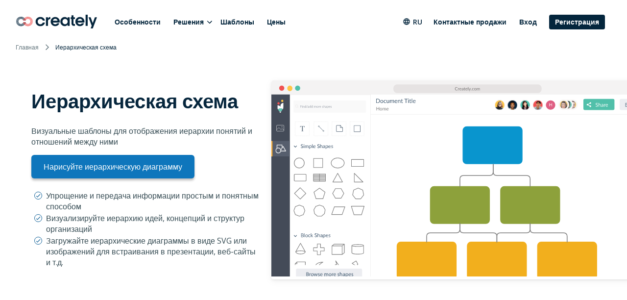

--- FILE ---
content_type: text/html
request_url: https://d3n817fwly711g.cloudfront.net/ru/usage/%d0%b8%d0%b5%d1%80%d0%b0%d1%80%d1%85%d0%b8%d1%8f-%d0%b4%d0%b8%d0%b0%d0%b3%d1%80%d0%b0%d0%bc%d0%bc%d1%8b-%d0%bf%d1%80%d0%be%d0%b8%d0%b7%d0%b2%d0%be%d0%b4%d0%b8%d1%82%d0%b5%d0%bb%d1%8c/
body_size: 11459
content:
<!DOCTYPE html><html xmlns="http://www.w3.org/1999/xhtml" xml:lang="ru" lang="ru" class=""><head><meta charset="utf-8"><link rel="preload" href="/static/css/bundle-85446d3967.css" as="style"><link rel="preconnect" href="https://fonts.gstatic.com" crossorigin><link rel="preconnect" href="https://use.typekit.net" crossorigin><link rel="preload" href="https://fonts.gstatic.com/s/montserrat/v25/JTUSjIg1_i6t8kCHKm459WlhyyTh89Y.woff2" as="font" type="font/woff2" crossorigin><link rel="preload" href="https://fonts.gstatic.com/s/opensans/v34/memvYaGs126MiZpBA-UvWbX2vVnXBbObj2OVTS-mu0SC55I.woff2" as="font" type="font/woff2" crossorigin><link rel="preload" href="https://fonts.gstatic.com/s/inter/v12/UcC73FwrK3iLTeHuS_fvQtMwCp50KnMa1ZL7.woff2" as="font" type="font/woff2" crossorigin><link rel="preload" href="https://cdnjs.cloudflare.com/ajax/libs/font-awesome/4.7.0/fonts/fontawesome-webfont.woff2" as="font" type="font/woff2" crossorigin><link rel="preload" href="https://use.typekit.net/wmq3kaq.css" as="style" onload="this.rel='stylesheet'"><link rel="preconnect" href="https://connect.facebook.net" crossorigin><link rel="dns-prefetch" href="https://connect.facebook.net"><link rel="preconnect" href="https://www.googletagmanager.com" crossorigin><link rel="dns-prefetch" href="https://www.googletagmanager.com"><link rel="preconnect" href="https://www.google-analytics.com" crossorigin><link rel="dns-prefetch" href="https://www.google-analytics.com"><link rel="dns-prefetch" href="https://p.adsymptotic.com"><link rel="dns-prefetch" href="https://subscription.omnithrottle.com"><link rel="dns-prefetch" href="https://tracking.g2crowd.com"><link rel="dns-prefetch" href="https://s.pinimg.com"><link rel="dns-prefetch" href="https://sibautomation.com"><link rel="dns-prefetch" href="https://snap.licdn.com"><link rel="dns-prefetch" href="https://www.clarity.ms"><link rel="dns-prefetch" href="https://www.facebook.com"><link rel="dns-prefetch" href="https://www.google.com"><link rel="stylesheet" href="/static/css/bundle-85446d3967.css"><link rel="preload" href="/static/css/usecase-3366cf4e15.css" as="style"><link rel="stylesheet" href="/static/css/usecase-3366cf4e15.css"><script>(function(w,d,s,l,i){w[l]=w[l]||[];w[l].push({'gtm.start':
new Date().getTime(),event:'gtm.js'});var f=d.getElementsByTagName(s)[0],
j=d.createElement(s),dl=l!='dataLayer'?'&l='+l:'';j.async=true;j.src=
'https:\/\/pr5ib.creately.com/gtm.js?id='+i+dl;f.parentNode.insertBefore(j,f);
})(window,document,'script','dataLayer','GTM-NFLJXF');</script><link href="https://gmpg.org/xfn/11" rel="profile"><meta name="viewport" content="width=device-width,initial-scale=1,maximum-scale=5"><meta name="description" content="Иерархические диаграммы для визуализации иерархической структуры элементов системы или концепции или организаций. Шаблоны диаграмм иерархии, организационные диаграммы работы декомпозиционных структур и многое другое."><meta name="yandex-verification" content="1894b88c59212484"><title>Иерархические диаграммы | Иерархические диаграммы | Creately</title><link rel="apple-touch-icon" sizes="180x180" href="/static/assets/common/icons/favicons-next/apple-touch-icon.png"><link rel="icon" type="image/png" sizes="32x32" href="/static/assets/common/icons/favicons-next/favicon-32x32.png"><link rel="icon" type="image/png" sizes="16x16" href="/static/assets/common/icons/favicons-next/favicon-16x16.png"><link rel="manifest" href="/static/assets/common/icons/favicons-next/site.webmanifest"><link rel="mask-icon" href="/static/assets/common/icons/favicons-next/safari-pinned-tab.svg" color="#06263d"><link rel="shortcut icon" href="/static/assets/common/icons/favicons-next/favicon.ico"><meta name="msapplication-TileColor" content="#ffffff"><meta name="msapplication-config" content="/static/assets/common/icons/favicons-next/browserconfig.xml"><meta name="theme-color" content="#ffffff"><script async src="https://www.googletagmanager.com/gtag/js?id=G-8FC8QEYJT1"></script><script>window.dataLayer = window.dataLayer || [];
  function gtag(){dataLayer.push(arguments);}

  gtag('js', new Date());
  gtag('config', 'G-8FC8QEYJT1', {
    'server_container_url': 'https:\/\/pr5ib.creately.com',
    'content_group': 'Russian UCP',
    'page_type': 'Use Case Page',
    'page_lang': 'Russian'
  });

  function gtagSendPageView() {
    gtag('config', 'G-8FC8QEYJT1', {
      'server_container_url': 'https:\/\/pr5ib.creately.com',
      'content_group': 'Russian UCP',
      'page_type': 'Use Case Page',
      'page_lang': 'Russian'
    });
  }</script><link rel="alternate" href="https://creately.com/usage/hierarchy-charts-maker/" hreflang="en"><link rel="alternate" href="https://creately.com/usage/hierarchy-charts-maker/" hreflang="x-default"><link rel="alternate" href="https://creately.com/vi/usage/bieu-do-phan-cap/" hreflang="vi"><link rel="alternate" href="https://creately.com/ms/usage/carta-hierarki/" hreflang="ms"><link rel="alternate" href="https://creately.com/id/usage/hierarki-pembuat-grafik/" hreflang="id"><link rel="alternate" href="https://creately.com/es/usage/creador-de-graficos-de-jerarquia/" hreflang="es"><link rel="alternate" href="https://creately.com/it/usage/creatore-di-grafici-gerarchici/" hreflang="it"><link rel="alternate" href="https://creately.com/fr/usage/createur-de-diagrammes-de-hierarchie/" hreflang="fr"><link rel="alternate" href="https://creately.com/pt/usage/criador-de-graficos-de-hierarquia/" hreflang="pt"><link rel="alternate" href="https://creately.com/pl/usage/tworcy-wykresy-hierarchii/" hreflang="pl"><link rel="alternate" href="https://creately.com/de/usage/hersteller-von-hierarchiediagrammen/" hreflang="de"><link rel="alternate" href="https://creately.com/no/usage/hierarki-diagrammer-maker/" hreflang="no"><link rel="alternate" href="https://creately.com/tr/usage/hiyerarşi-çizelge-oluşturucu/" hreflang="tr"><link rel="alternate" href="https://creately.com/nl/usage/hierarchie-grafieken-maker/" hreflang="nl"><link rel="alternate" href="https://creately.com/el/usage/Ierarxia-xartis-dimiourgos/" hreflang="el"><link rel="alternate" href="https://creately.com/ru/usage/иерархия-диаграммы-производитель/" hreflang="ru"><link rel="alternate" href="https://creately.com/he/usage/יצרנית-תרשים-היררכיה/" hreflang="he"><link rel="alternate" href="https://creately.com/ar/usage/صانع-المخططات-الهرمية/" hreflang="ar"><link rel="alternate" href="https://creately.com/ja/usage/階層チャートメーカー/" hreflang="ja"><link rel="alternate" href="https://creately.com/ko/usage/계층-차트-메이커/" hreflang="ko"><script type="text/javascript">(function () {
        window.sib = {
            equeue: [],
            client_key: "frquwtfct2n4yih85oc0yzsk"
        };
        window.sendinblue = {};
        for (var j = ['track', 'identify', 'trackLink', 'page'], i = 0; i < j.length; i++) {
            (function (k) {
                window.sendinblue[k] = function () {
                    var arg = Array.prototype.slice.call(arguments);
                    (window.sib[k] || function () {
                        var t = {};
                        t[k] = arg;
                        window.sib.equeue.push(t);
                    })(arg[0], arg[1], arg[2]);
                };
            })(j[i]);
        }
        var n = document.createElement("script"),
            i = document.getElementsByTagName("script")[0];
        n.type = "text/javascript", n.id = "sendinblue-js", n.async = !0, n.src = "https://sibautomation.com/sa.js?key=" + window.sib.client_key, i.parentNode.insertBefore(n, i), window.sendinblue.page();
    })();</script><meta property="og:title" content="Иерархические диаграммы | Иерархические диаграммы | Creately"><meta property="og:description" content="Иерархические диаграммы для визуализации иерархической структуры элементов системы или концепции или организаций. Шаблоны диаграмм иерархии, организационные диаграммы работы декомпозиционных структур и многое другое."><meta property="og:type" content="website"><meta property="og:url" content="https://creately.com/ru/usage/%D0%B8%D0%B5%D1%80%D0%B0%D1%80%D1%85%D0%B8%D1%8F-%D0%B4%D0%B8%D0%B0%D0%B3%D1%80%D0%B0%D0%BC%D0%BC%D1%8B-%D0%BF%D1%80%D0%BE%D0%B8%D0%B7%D0%B2%D0%BE%D0%B4%D0%B8%D1%82%D0%B5%D0%BB%D1%8C/"><meta property="og:image" content="https://creately.com/static/assets/common/logos/creately/logo-on-dark-1200x630.png"><meta property="og:image:width" content="1200"><meta property="og:image:height" content="630"><meta property="og:image:type" content="image/png"><meta property="og:image::alt" content="Иерархические диаграммы | Иерархические диаграммы"><meta property="og:locale" content="ru"><meta property="og:site_name" content="Creately"><meta property="og:updated_time" content="2019-08-13T15:03:39&#43;05:30"><meta name="twitter:card" content="summary"><meta name="twitter:image" content="https://creately.com/static/assets/common/logos/creately/logo-on-dark-1200x630.png"><meta name="twitter:title" content="Иерархические диаграммы | Иерархические диаграммы | Creately"><meta name="twitter:description" content="Иерархические диаграммы для визуализации иерархической структуры элементов системы или концепции или организаций. Шаблоны диаграмм иерархии, организационные диаграммы работы декомпозиционных структур и многое другое."><meta name="twitter:image:alt" content="Иерархические диаграммы | Иерархические диаграммы"><meta name="twitter:site" content="@creately"><meta name="twitter:creator" content="@creately"><script>var _paq = window._paq = window._paq || [];
     
    _paq.push(['trackPageView']);
    _paq.push(['enableLinkTracking']);
    (function() {
        var u='https:\/\/zyr83.creately.com';
        _paq.push(["setCookieDomain", "*.creately.com"]);
        _paq.push(['setTrackerUrl', u+'/matomo.php']);
        _paq.push(['setSiteId', '1']);
        var d=document, g=d.createElement('script'), s=d.getElementsByTagName('script')[0];
        g.async=true; g.src=u+'/matomo.js'; s.parentNode.insertBefore(g,s);
    })();</script><script async src="https://cdn.tolt.io/tolt.js" data-tolt="f69b2329-e55f-4c3d-846e-2cf9427c9392"></script><script type="application/ld+json">{
    "@context": "https://schema.org",
    "@graph": [
                    
{
            "@type": "BreadcrumbList",
            "itemListElement": [{
                "@type": "ListItem",
                "position": 1,
                "name": "Главная",
                "item": "https://creately.com/ru\/home\/"
            },{
                "@type": "ListItem",
                "position": 2,
                "name": "Иерархическая схема"
            }]
        }
    ]
}</script><link rel="canonical" href="https://creately.com/ru/usage/%D0%B8%D0%B5%D1%80%D0%B0%D1%80%D1%85%D0%B8%D1%8F-%D0%B4%D0%B8%D0%B0%D0%B3%D1%80%D0%B0%D0%BC%D0%BC%D1%8B-%D0%BF%D1%80%D0%BE%D0%B8%D0%B7%D0%B2%D0%BE%D0%B4%D0%B8%D1%82%D0%B5%D0%BB%D1%8C/"></head><body lang="ru" class="ph-js-disabled" data-pagefind-body><noscript><iframe src="https://pr5ib.creately.com/ns.html?id=GTM-NFLJXF" height="0" width="0" style="display:none;visibility:hidden"></iframe></noscript><div id="gravity-placeholder"></div><div class="bulma"><div class="content"><header class="ph-header"><nav class="navbar is-spaced" role="navigation" aria-label="main navigation"><div class="container is-fullhd"><div class="navbar-brand"><a href="/ru/home/" rel="home" class="navbar-item"><div class="ph-logo" title="Creately"></div></a><a role="button" class="navbar-burger burger" aria-label="menu" aria-expanded="false" data-target="mobile-menu"><span aria-hidden="true"></span> <span aria-hidden="true"></span> <span aria-hidden="true"></span></a></div><div id="main-navbar" class="navbar-menu navbar-start"><a href="/ru/%D0%BF%D1%80%D0%BE%D0%B4%D1%83%D0%BA%D1%82-%D1%82%D1%83%D1%80/" class="navbar-item">Особенности</a><div class="navbar-item has-dropdown is-hoverable"><div class="navbar-link">Решения</div><div class="navbar-dropdown"><a href="/ru/%D1%80%D0%B5%D1%88%D0%B5%D0%BD%D0%B8%D1%8F/%D0%9F%D1%80%D0%BE%D0%B3%D1%80%D0%B0%D0%BC%D0%BC%D0%BD%D0%BE%D0%B5-%D0%BE%D0%B1%D0%B5%D1%81%D0%BF%D0%B5%D1%87%D0%B5%D0%BD%D0%B8%D0%B5-%D0%B4%D0%BB%D1%8F-%D1%80%D0%B5%D0%B0%D0%BB%D0%B8%D0%B7%D0%B0%D1%86%D0%B8%D0%B8-%D1%81%D1%82%D1%80%D0%B0%D1%82%D0%B5%D0%B3%D0%B8%D0%B8/" class="navbar-item">Программное обеспечение для реализации стратегии </a><a href="/ru/%D1%80%D0%B5%D1%88%D0%B5%D0%BD%D0%B8%D1%8F/%D0%9F%D0%9E-%D0%B4%D0%BB%D1%8F-%D0%BA%D0%B0%D0%B4%D1%80%D0%BE%D0%B2%D0%BE%D0%B3%D0%BE-%D0%BF%D0%BB%D0%B0%D0%BD%D0%B8%D1%80%D0%BE%D0%B2%D0%B0%D0%BD%D0%B8%D1%8F/" class="navbar-item">ПО для кадрового планирования </a><a href="/ru/%D1%80%D0%B5%D1%88%D0%B5%D0%BD%D0%B8%D1%8F/%D0%98%D0%A2-%D0%B8-%D0%BF%D0%BB%D0%B0%D0%BD%D0%B8%D1%80%D0%BE%D0%B2%D0%B0%D0%BD%D0%B8%D0%B5-%D0%BE%D0%BF%D0%B5%D1%80%D0%B0%D1%86%D0%B8%D0%B9/" class="navbar-item">ИТ и планирование операций </a><a href="/ru/%D1%80%D0%B5%D1%88%D0%B5%D0%BD%D0%B8%D1%8F/%D0%9F%D0%9E-%D0%B4%D0%BB%D1%8F-%D1%83%D0%BF%D1%80%D0%B0%D0%B2%D0%BB%D0%B5%D0%BD%D0%B8%D1%8F-%D0%BF%D1%80%D0%BE%D0%B5%D0%BA%D1%82%D0%B0%D0%BC%D0%B8/" class="navbar-item">Для отдела кадров и операционной деятельности </a><a href="/ru/%D1%80%D0%B5%D1%88%D0%B5%D0%BD%D0%B8%D1%8F/%D0%A3%D0%BF%D1%80%D0%B0%D0%B2%D0%BB%D0%B5%D0%BD%D0%B8%D0%B5-%D0%B1%D0%B8%D0%B7%D0%BD%D0%B5%D1%81-%D0%BF%D1%80%D0%BE%D1%86%D0%B5%D1%81%D1%81%D0%B0%D0%BC%D0%B8/" class="navbar-item">Управление бизнес процессами </a><a href="/ru/%D1%80%D0%B5%D1%88%D0%B5%D0%BD%D0%B8%D1%8F/creately-%D0%B4%D0%BB%D1%8F-%D1%80%D0%B0%D0%B7%D1%80%D0%B0%D0%B1%D0%BE%D1%82%D1%87%D0%B8%D0%BA%D0%BE%D0%B2-%D0%BF%D1%80%D0%BE%D0%B3%D1%80%D0%B0%D0%BC%D0%BC%D0%BD%D0%BE%D0%B3%D0%BE-%D0%BE%D0%B1%D0%B5%D1%81%D0%BF%D0%B5%D1%87%D0%B5%D0%BD%D0%B8%D1%8F/" class="navbar-item">Creately для разработчиков программного обеспечения </a><a href="/ru/%D1%80%D0%B5%D1%88%D0%B5%D0%BD%D0%B8%D1%8F/%D0%BF%D1%80%D0%BE%D0%B8%D0%B7%D0%B2%D0%BE%D0%B4%D1%81%D1%82%D0%B2%D0%BE/" class="navbar-item">Для изготовления</a></div></div><a href="/diagram-community/popular-ru" class="navbar-item">Шаблоны </a><a href="/ru/plans/" class="navbar-item">Цены</a><div class="navbar-item navbar-end"><div class="navbar-item has-dropdown ph-is-clickable ph-lang-menu"><div class="navbar-link is-arrowless"><svg class="ph-lang-icon" width="16" height="16" viewBox="0 0 16 16" fill="none" xmlns="http://www.w3.org/2000/svg"><path d="M7.99325 1.33337C4.31325 1.33337 1.33325 4.32004 1.33325 8.00004C1.33325 11.68 4.31325 14.6667 7.99325 14.6667C11.6799 14.6667 14.6666 11.68 14.6666 8.00004C14.6666 4.32004 11.6799 1.33337 7.99325 1.33337ZM12.6133 5.33337H10.6466C10.4333 4.50004 10.1266 3.70004 9.72659 2.96004C10.9533 3.38004 11.9733 4.23337 12.6133 5.33337ZM7.99992 2.69337C8.55325 3.49337 8.98659 4.38004 9.27325 5.33337H6.72659C7.01325 4.38004 7.44659 3.49337 7.99992 2.69337ZM2.83992 9.33337C2.73325 8.90671 2.66659 8.46004 2.66659 8.00004C2.66659 7.54004 2.73325 7.09337 2.83992 6.66671H5.09325C5.03992 7.10671 4.99992 7.54671 4.99992 8.00004C4.99992 8.45337 5.03992 8.89337 5.09325 9.33337H2.83992ZM3.38659 10.6667H5.35325C5.56659 11.5 5.87325 12.3 6.27325 13.04C5.04659 12.62 4.02659 11.7734 3.38659 10.6667ZM5.35325 5.33337H3.38659C4.02659 4.22671 5.04659 3.38004 6.27325 2.96004C5.87325 3.70004 5.56659 4.50004 5.35325 5.33337ZM7.99992 13.3067C7.44659 12.5067 7.01325 11.62 6.72659 10.6667H9.27325C8.98659 11.62 8.55325 12.5067 7.99992 13.3067ZM9.55992 9.33337H6.43992C6.37992 8.89337 6.33325 8.45337 6.33325 8.00004C6.33325 7.54671 6.37992 7.10004 6.43992 6.66671H9.55992C9.61992 7.10004 9.66659 7.54671 9.66659 8.00004C9.66659 8.45337 9.61992 8.89337 9.55992 9.33337ZM9.72659 13.04C10.1266 12.3 10.4333 11.5 10.6466 10.6667H12.6133C11.9733 11.7667 10.9533 12.62 9.72659 13.04ZM10.9066 9.33337C10.9599 8.89337 10.9999 8.45337 10.9999 8.00004C10.9999 7.54671 10.9599 7.10671 10.9066 6.66671H13.1599C13.2666 7.09337 13.3333 7.54004 13.3333 8.00004C13.3333 8.46004 13.2666 8.90671 13.1599 9.33337H10.9066Z" fill="white"/></svg> ru</div><div class="navbar-dropdown ph-lang-dropdown"><a href="https://creately.com/ar/usage/%D8%B5%D8%A7%D9%86%D8%B9-%D8%A7%D9%84%D9%85%D8%AE%D8%B7%D8%B7%D8%A7%D8%AA-%D8%A7%D9%84%D9%87%D8%B1%D9%85%D9%8A%D8%A9/" class="ph-lang-switcher-ar navbar-item">العربية </a><a href="https://creately.com/de/usage/hersteller-von-hierarchiediagrammen/" class="ph-lang-switcher-de navbar-item">Deutsch </a><a href="https://creately.com/el/usage/Ierarxia-xartis-dimiourgos/" class="ph-lang-switcher-el navbar-item">Ελληνικά </a><a href="https://creately.com/usage/hierarchy-charts-maker/" class="ph-lang-switcher-en navbar-item">English </a><a href="https://creately.com/es/usage/creador-de-graficos-de-jerarquia/" class="ph-lang-switcher-es navbar-item">Español </a><a href="https://creately.com/fr/usage/createur-de-diagrammes-de-hierarchie/" class="ph-lang-switcher-fr navbar-item">Français </a><a href="https://creately.com/he/usage/%D7%99%D7%A6%D7%A8%D7%A0%D7%99%D7%AA-%D7%AA%D7%A8%D7%A9%D7%99%D7%9D-%D7%94%D7%99%D7%A8%D7%A8%D7%9B%D7%99%D7%94/" class="ph-lang-switcher-he navbar-item">עברית </a><a href="https://creately.com/id/usage/hierarki-pembuat-grafik/" class="ph-lang-switcher-id navbar-item">Bahasa Indonesia </a><a href="https://creately.com/it/usage/creatore-di-grafici-gerarchici/" class="ph-lang-switcher-it navbar-item">Italiano </a><a href="https://creately.com/ja/usage/%E9%9A%8E%E5%B1%A4%E3%83%81%E3%83%A3%E3%83%BC%E3%83%88%E3%83%A1%E3%83%BC%E3%82%AB%E3%83%BC/" class="ph-lang-switcher-ja navbar-item">日本語 </a><a href="https://creately.com/ko/usage/%EA%B3%84%EC%B8%B5-%EC%B0%A8%ED%8A%B8-%EB%A9%94%EC%9D%B4%EC%BB%A4/" class="ph-lang-switcher-ko navbar-item">한국어 </a><a href="https://creately.com/ms/usage/carta-hierarki/" class="ph-lang-switcher-ms navbar-item">Melayu </a><a href="https://creately.com/nl/usage/hierarchie-grafieken-maker/" class="ph-lang-switcher-nl navbar-item">Nederlands </a><a href="https://creately.com/no/usage/hierarki-diagrammer-maker/" class="ph-lang-switcher-no navbar-item">Norsk </a><a href="https://creately.com/pl/usage/tworcy-wykresy-hierarchii/" class="ph-lang-switcher-pl navbar-item">Polski </a><a href="https://creately.com/pt/usage/criador-de-graficos-de-hierarquia/" class="ph-lang-switcher-pt navbar-item">Português </a><a href="https://creately.com/ru/usage/%D0%B8%D0%B5%D1%80%D0%B0%D1%80%D1%85%D0%B8%D1%8F-%D0%B4%D0%B8%D0%B0%D0%B3%D1%80%D0%B0%D0%BC%D0%BC%D1%8B-%D0%BF%D1%80%D0%BE%D0%B8%D0%B7%D0%B2%D0%BE%D0%B4%D0%B8%D1%82%D0%B5%D0%BB%D1%8C/" class="ph-lang-switcher-ru navbar-item">Русский </a><a href="https://creately.com/tr/usage/hiyerar%C5%9Fi-%C3%A7izelge-olu%C5%9Fturucu/" class="ph-lang-switcher-tr navbar-item">Türkçe </a><a href="https://creately.com/vi/usage/bieu-do-phan-cap/" class="ph-lang-switcher-vi navbar-item">Tiếng Việt</a></div></div><a href="/ru/contact-prodazhi/?lead_source=ContactSalesHome" class="navbar-item">Контактные продажи</a><div class="is-hidden-mobile is-hidden-tablet-only ph-auth-links"><div id="auth-links-anonymous" class=""><div class="field is-grouped"><p class="control"><a href="/ru/login/" class="navbar-item ph-login-link" data-testid="signin">Вход</a></p><p class="control"><a href="/ru/register/" class="button is-link ph-auth-btn ph-sign-up-btn" data-testid="signup">Регистрация</a></p></div></div><div id="auth-links-auth" class="is-hidden ph-app-btn"><div class="field is-grouped"><a href="/demo-start/" class="button is-link ph-auth-btn ph-sign-up-btn">посетить приложение</a><div class="navbar-item has-dropdown is-hoverable"><a href="#" class="navbar-link ph-navbar-user-image"><i class="fa fa-user" aria-hidden="true"></i> <span id="navbar-user-image"></span></a><div class="navbar-dropdown is-right"><span onclick="gravityAuth.logOutUser();" class="navbar-item ph-sign-out">Выход</span></div></div></div></div></div></div></div><div id="mobile-menu" class="navbar-menu ph-header-mobile-menu is-hidden-desktop"><ul><li><a class="navbar-item" href="/ru/home/" title="">Домашняя страница</a></li><div class="navbar-item has-dropdown"><div class="navbar-link">Решения</div><div class="navbar-dropdown"><a href="/ru/%D1%80%D0%B5%D1%88%D0%B5%D0%BD%D0%B8%D1%8F/%D0%9F%D1%80%D0%BE%D0%B3%D1%80%D0%B0%D0%BC%D0%BC%D0%BD%D0%BE%D0%B5-%D0%BE%D0%B1%D0%B5%D1%81%D0%BF%D0%B5%D1%87%D0%B5%D0%BD%D0%B8%D0%B5-%D0%B4%D0%BB%D1%8F-%D1%80%D0%B5%D0%B0%D0%BB%D0%B8%D0%B7%D0%B0%D1%86%D0%B8%D0%B8-%D1%81%D1%82%D1%80%D0%B0%D1%82%D0%B5%D0%B3%D0%B8%D0%B8/" class="navbar-item">Программное обеспечение для реализации стратегии </a><a href="/ru/%D1%80%D0%B5%D1%88%D0%B5%D0%BD%D0%B8%D1%8F/%D0%9F%D0%9E-%D0%B4%D0%BB%D1%8F-%D0%BA%D0%B0%D0%B4%D1%80%D0%BE%D0%B2%D0%BE%D0%B3%D0%BE-%D0%BF%D0%BB%D0%B0%D0%BD%D0%B8%D1%80%D0%BE%D0%B2%D0%B0%D0%BD%D0%B8%D1%8F/" class="navbar-item">ПО для кадрового планирования </a><a href="/ru/%D1%80%D0%B5%D1%88%D0%B5%D0%BD%D0%B8%D1%8F/%D0%98%D0%A2-%D0%B8-%D0%BF%D0%BB%D0%B0%D0%BD%D0%B8%D1%80%D0%BE%D0%B2%D0%B0%D0%BD%D0%B8%D0%B5-%D0%BE%D0%BF%D0%B5%D1%80%D0%B0%D1%86%D0%B8%D0%B9/" class="navbar-item">ИТ и планирование операций </a><a href="/ru/%D1%80%D0%B5%D1%88%D0%B5%D0%BD%D0%B8%D1%8F/%D0%9F%D0%9E-%D0%B4%D0%BB%D1%8F-%D1%83%D0%BF%D1%80%D0%B0%D0%B2%D0%BB%D0%B5%D0%BD%D0%B8%D1%8F-%D0%BF%D1%80%D0%BE%D0%B5%D0%BA%D1%82%D0%B0%D0%BC%D0%B8/" class="navbar-item">Для отдела кадров и операционной деятельности </a><a href="/ru/%D1%80%D0%B5%D1%88%D0%B5%D0%BD%D0%B8%D1%8F/%D0%A3%D0%BF%D1%80%D0%B0%D0%B2%D0%BB%D0%B5%D0%BD%D0%B8%D0%B5-%D0%B1%D0%B8%D0%B7%D0%BD%D0%B5%D1%81-%D0%BF%D1%80%D0%BE%D1%86%D0%B5%D1%81%D1%81%D0%B0%D0%BC%D0%B8/" class="navbar-item">Управление бизнес процессами </a><a href="/ru/%D1%80%D0%B5%D1%88%D0%B5%D0%BD%D0%B8%D1%8F/creately-%D0%B4%D0%BB%D1%8F-%D1%80%D0%B0%D0%B7%D1%80%D0%B0%D0%B1%D0%BE%D1%82%D1%87%D0%B8%D0%BA%D0%BE%D0%B2-%D0%BF%D1%80%D0%BE%D0%B3%D1%80%D0%B0%D0%BC%D0%BC%D0%BD%D0%BE%D0%B3%D0%BE-%D0%BE%D0%B1%D0%B5%D1%81%D0%BF%D0%B5%D1%87%D0%B5%D0%BD%D0%B8%D1%8F/" class="navbar-item">Creately для разработчиков программного обеспечения </a><a href="/ru/%D1%80%D0%B5%D1%88%D0%B5%D0%BD%D0%B8%D1%8F/%D0%BF%D1%80%D0%BE%D0%B8%D0%B7%D0%B2%D0%BE%D0%B4%D1%81%D1%82%D0%B2%D0%BE/" class="navbar-item">Для изготовления</a></div></div><li><a class="navbar-item" href="/plans/" title="">Цены</a></li><li><a class="navbar-item" href="/tour/" title="">черты</a></li><li><a class="navbar-item" href="/diagram-community/popular-ru" title="">Шаблоны</a></li><li><a class="navbar-item" href="/blog/ru/" title="">Блог</a></li><li><a class="navbar-item" href="/affiliate-program/" title="">Аффилиатная программа</a></li><li><a class="navbar-item" href="/ru/kompanii/?lead_source=EnterpriseHome" title="">Компании</a></li><li><a class="navbar-item" href="/ru/contact-prodazhi/" title="">Контактные продажи</a></li></ul><div class="navbar-item has-dropdown is-hoverable ph-lang-menu ph-mobile-lang-menu"><div class="navbar-link is-arrowless"><svg class="ph-lang-icon" width="16" height="16" viewBox="0 0 16 16" fill="none" xmlns="http://www.w3.org/2000/svg"><path d="M7.99325 1.33337C4.31325 1.33337 1.33325 4.32004 1.33325 8.00004C1.33325 11.68 4.31325 14.6667 7.99325 14.6667C11.6799 14.6667 14.6666 11.68 14.6666 8.00004C14.6666 4.32004 11.6799 1.33337 7.99325 1.33337ZM12.6133 5.33337H10.6466C10.4333 4.50004 10.1266 3.70004 9.72659 2.96004C10.9533 3.38004 11.9733 4.23337 12.6133 5.33337ZM7.99992 2.69337C8.55325 3.49337 8.98659 4.38004 9.27325 5.33337H6.72659C7.01325 4.38004 7.44659 3.49337 7.99992 2.69337ZM2.83992 9.33337C2.73325 8.90671 2.66659 8.46004 2.66659 8.00004C2.66659 7.54004 2.73325 7.09337 2.83992 6.66671H5.09325C5.03992 7.10671 4.99992 7.54671 4.99992 8.00004C4.99992 8.45337 5.03992 8.89337 5.09325 9.33337H2.83992ZM3.38659 10.6667H5.35325C5.56659 11.5 5.87325 12.3 6.27325 13.04C5.04659 12.62 4.02659 11.7734 3.38659 10.6667ZM5.35325 5.33337H3.38659C4.02659 4.22671 5.04659 3.38004 6.27325 2.96004C5.87325 3.70004 5.56659 4.50004 5.35325 5.33337ZM7.99992 13.3067C7.44659 12.5067 7.01325 11.62 6.72659 10.6667H9.27325C8.98659 11.62 8.55325 12.5067 7.99992 13.3067ZM9.55992 9.33337H6.43992C6.37992 8.89337 6.33325 8.45337 6.33325 8.00004C6.33325 7.54671 6.37992 7.10004 6.43992 6.66671H9.55992C9.61992 7.10004 9.66659 7.54671 9.66659 8.00004C9.66659 8.45337 9.61992 8.89337 9.55992 9.33337ZM9.72659 13.04C10.1266 12.3 10.4333 11.5 10.6466 10.6667H12.6133C11.9733 11.7667 10.9533 12.62 9.72659 13.04ZM10.9066 9.33337C10.9599 8.89337 10.9999 8.45337 10.9999 8.00004C10.9999 7.54671 10.9599 7.10671 10.9066 6.66671H13.1599C13.2666 7.09337 13.3333 7.54004 13.3333 8.00004C13.3333 8.46004 13.2666 8.90671 13.1599 9.33337H10.9066Z" fill="white"/></svg> ru</div><div class="navbar-dropdown ph-lang-dropdown ph-mobile-lang-dropdown"><a href="https://creately.com/ar/usage/%D8%B5%D8%A7%D9%86%D8%B9-%D8%A7%D9%84%D9%85%D8%AE%D8%B7%D8%B7%D8%A7%D8%AA-%D8%A7%D9%84%D9%87%D8%B1%D9%85%D9%8A%D8%A9/" class="ph-lang-switcher-ar navbar-item">العربية </a><a href="https://creately.com/de/usage/hersteller-von-hierarchiediagrammen/" class="ph-lang-switcher-de navbar-item">Deutsch </a><a href="https://creately.com/el/usage/Ierarxia-xartis-dimiourgos/" class="ph-lang-switcher-el navbar-item">Ελληνικά </a><a href="https://creately.com/usage/hierarchy-charts-maker/" class="ph-lang-switcher-en navbar-item">English </a><a href="https://creately.com/es/usage/creador-de-graficos-de-jerarquia/" class="ph-lang-switcher-es navbar-item">Español </a><a href="https://creately.com/fr/usage/createur-de-diagrammes-de-hierarchie/" class="ph-lang-switcher-fr navbar-item">Français </a><a href="https://creately.com/he/usage/%D7%99%D7%A6%D7%A8%D7%A0%D7%99%D7%AA-%D7%AA%D7%A8%D7%A9%D7%99%D7%9D-%D7%94%D7%99%D7%A8%D7%A8%D7%9B%D7%99%D7%94/" class="ph-lang-switcher-he navbar-item">עברית </a><a href="https://creately.com/id/usage/hierarki-pembuat-grafik/" class="ph-lang-switcher-id navbar-item">Bahasa Indonesia </a><a href="https://creately.com/it/usage/creatore-di-grafici-gerarchici/" class="ph-lang-switcher-it navbar-item">Italiano </a><a href="https://creately.com/ja/usage/%E9%9A%8E%E5%B1%A4%E3%83%81%E3%83%A3%E3%83%BC%E3%83%88%E3%83%A1%E3%83%BC%E3%82%AB%E3%83%BC/" class="ph-lang-switcher-ja navbar-item">日本語 </a><a href="https://creately.com/ko/usage/%EA%B3%84%EC%B8%B5-%EC%B0%A8%ED%8A%B8-%EB%A9%94%EC%9D%B4%EC%BB%A4/" class="ph-lang-switcher-ko navbar-item">한국어 </a><a href="https://creately.com/ms/usage/carta-hierarki/" class="ph-lang-switcher-ms navbar-item">Melayu </a><a href="https://creately.com/nl/usage/hierarchie-grafieken-maker/" class="ph-lang-switcher-nl navbar-item">Nederlands </a><a href="https://creately.com/no/usage/hierarki-diagrammer-maker/" class="ph-lang-switcher-no navbar-item">Norsk </a><a href="https://creately.com/pl/usage/tworcy-wykresy-hierarchii/" class="ph-lang-switcher-pl navbar-item">Polski </a><a href="https://creately.com/pt/usage/criador-de-graficos-de-hierarquia/" class="ph-lang-switcher-pt navbar-item">Português </a><a href="https://creately.com/ru/usage/%D0%B8%D0%B5%D1%80%D0%B0%D1%80%D1%85%D0%B8%D1%8F-%D0%B4%D0%B8%D0%B0%D0%B3%D1%80%D0%B0%D0%BC%D0%BC%D1%8B-%D0%BF%D1%80%D0%BE%D0%B8%D0%B7%D0%B2%D0%BE%D0%B4%D0%B8%D1%82%D0%B5%D0%BB%D1%8C/" class="ph-lang-switcher-ru navbar-item">Русский </a><a href="https://creately.com/tr/usage/hiyerar%C5%9Fi-%C3%A7izelge-olu%C5%9Fturucu/" class="ph-lang-switcher-tr navbar-item">Türkçe </a><a href="https://creately.com/vi/usage/bieu-do-phan-cap/" class="ph-lang-switcher-vi navbar-item">Tiếng Việt</a></div></div></div></div></nav><div class="container is-fullhd"><nav class="breadcrumb ph-breadcrumb" aria-label="breadcrumbs"><ul><li class="ph-breadcrumb-item"><a href="/ru/home/">Главная</a></li><li class="is-active ph-breadcrumb-item"><span>Иерархическая схема</span></li></ul></nav></div><div class="hero ph-block-hero-usecase ph-ucp-v1 ph-padding-top-20 ph-padding-top-60-desktop"><div class="hero-body is-paddingless"><div class="container ph-uc-hero"><div class="columns is-vcentered is-desktop ph-padding-bottom-40-desktop"><div class="column is-5-desktop"><div class="columns ph-margin-left-right-0"><div class="column"><h1 class="title">Иерархическая схема</h1><h2 class="subtitle">Визуальные шаблоны для отображения иерархии понятий и отношений между ними</h2><a href="https://creately.com/demo-start/?tempId=1SKFsyoxNvB" class="button is-large is-primary ph-margin-bottom-20 ph-btn-trynow ph-has-button-shadow">Нарисуйте иерархическую диаграмму</a><ul><li>Упрощение и передача информации простым и понятным способом</li><li>Визуализируйте иерархию идей, концепций и структур организаций</li><li>Загружайте иерархические диаграммы в виде SVG или изображений для встраивания в презентации, веб-сайты и т.д.</li></ul></div></div></div><div class="column is-7-desktop is-hidden-touch has-text-right ph-uc-hero-desktop"><div class="ph-svg-container"><svg width="100%" height="100%" viewBox="0 0 1060 530" version="1.1" xmlns="http://www.w3.org/2000/svg" xmlns:xlink="http://www.w3.org/1999/xlink"><image class="ph-browser-non-windows is-hidden" x="0" y="0" width="1060" height="40" xlink:href="/static/assets/common/app/_lang-en/browser/browser-mac-01.svg"/><image class="ph-browser-windows is-hidden" x="0" y="0" width="1060" height="40" xlink:href="/static/assets/common/app/_lang-en/browser/browser-windows-01.svg"/><image x="0" y="38" width="1060" height="521" xlink:href="/static/assets/common/app/_lang-en/frames/frame-01.svg"/><image x="210" y="92" width="800" height="480" xlink:href="/static/assets/usecase/hero-images/_lang-en/hierarchy-chart-maker.svg"/><image x="0" y="18" width="269" height="541" xlink:href="/static/assets/common/app/_lang-en/sidebars/sidebars-01.svg"/><image x="60" y="170" width="192" height="376" xlink:href="/static/assets/common/app/_lang-en/library-panels/library-panel-simple-shapes-01.svg"/></svg></div></div></div><div class="columns is-centered is-hidden-desktop"><div class="column ph-uc-hero-mobile"><div class="ph-svg-container"><svg width="100%" height="100%" viewBox="0 0 1060 530" version="1.1" xmlns="http://www.w3.org/2000/svg" xmlns:xlink="http://www.w3.org/1999/xlink"><image class="ph-browser-non-windows is-hidden" x="0" y="0" width="1060" height="40" xlink:href="/static/assets/common/app/_lang-en/browser/browser-mac-01.svg"/><image class="ph-browser-windows is-hidden" x="0" y="0" width="1060" height="40" xlink:href="/static/assets/common/app/_lang-en/browser/browser-windows-01.svg"/><image x="0" y="38" width="1060" height="521" xlink:href="/static/assets/common/app/_lang-en/frames/frame-01.svg"/><image x="210" y="92" width="800" height="480" xlink:href="/static/assets/usecase/hero-images/_lang-en/hierarchy-chart-maker.svg"/><image x="0" y="18" width="269" height="541" xlink:href="/static/assets/common/app/_lang-en/sidebars/sidebars-01.svg"/><image x="60" y="170" width="192" height="376" xlink:href="/static/assets/common/app/_lang-en/library-panels/library-panel-simple-shapes-01.svg"/></svg></div></div></div></div></div></div></header><section class="ph-padding-top-20 ph-padding-bottom-20 ph-padding-top-60-desktop ph-padding-bottom-40-desktop ph-sc-block-templates-slider"><div class="container"><div class="columns is-centered"><div class="column is-10-widescreen"><h2 class="is-size-4 is-size-2-desktop has-text-weight-normal has-text-centered">Больше иерархических диаграмм шаблонов и примеров</h2></div></div><div class="swiper-container swiper"><div class="swiper-wrapper"><div class="swiper-slide"><div class="ph-template-item ph-template-slider-item"><a data-image="/static/assets/landing/templates/block-diagram-action-plan-template-RY1qc9KyvUt.svg" data-name="План действий Шаблон" data-id="RY1qc9KyvUt"><img class="ph-lazyload" data-src="/static/assets/landing/templates/block-diagram-action-plan-template-RY1qc9KyvUt-thumb.svg" alt="План действий Шаблон" width="249" height="249"></a><div class="ph-template-title"><p>План действий Шаблон</p></div></div></div><div class="swiper-slide"><div class="ph-template-item ph-template-slider-item"><a data-image="/static/assets/landing/templates/block-diagram-hierarchy-chart-template-zTpwWJBMIga.svg" data-name="Шаблон иерархической схемы" data-id="zTpwWJBMIga"><img class="ph-lazyload" data-src="/static/assets/landing/templates/block-diagram-hierarchy-chart-template-zTpwWJBMIga-thumb.svg" alt="Шаблон иерархической схемы" width="249" height="249"></a><div class="ph-template-title"><p>Шаблон иерархической схемы</p></div></div></div><div class="swiper-slide"><div class="ph-template-item ph-template-slider-item"><a data-image="/static/assets/landing/templates/block-diagram-hierarchy-diagram-zgN7L5BDeXe.svg" data-name="Диаграмма иерархии" data-id="zgN7L5BDeXe"><img class="ph-lazyload" data-src="/static/assets/landing/templates/block-diagram-hierarchy-diagram-zgN7L5BDeXe-thumb.svg" alt="Диаграмма иерархии" width="249" height="249"></a><div class="ph-template-title"><p>Диаграмма иерархии</p></div></div></div><div class="swiper-slide"><div class="ph-template-item ph-template-slider-item"><a data-image="/static/assets/landing/templates/block-diagram-website-hierarchy-diagram-Kzuw7hJq0iE.svg" data-name="Диаграмма иерархии сайтов" data-id="Kzuw7hJq0iE"><img class="ph-lazyload" data-src="/static/assets/landing/templates/block-diagram-website-hierarchy-diagram-Kzuw7hJq0iE-thumb.svg" alt="Диаграмма иерархии сайтов" width="249" height="249"></a><div class="ph-template-title"><p>Диаграмма иерархии сайтов</p></div></div></div><div class="swiper-slide"><div class="ph-template-item ph-template-slider-item"><a data-image="/static/assets/landing/templates/org-chart-website-organizational-chart-template-ekgxUe8tqMf.svg" data-name="Шаблон организационной схемы" data-id="ekgxUe8tqMf"><img class="ph-lazyload" data-src="/static/assets/landing/templates/org-chart-website-organizational-chart-template-ekgxUe8tqMf-thumb.svg" alt="Шаблон организационной схемы" width="249" height="249"></a><div class="ph-template-title"><p>Шаблон организационной схемы</p></div></div></div></div></div><div class="swiper-button-prev"></div><div class="swiper-button-next"></div></div></section><section class="ph-padding-top-20 ph-padding-bottom-20 ph-padding-top-60-desktop ph-padding-bottom-60-desktop ph-sc-block-helpswith"><div class="container has-text-centered"><div class="columns is-centered"><div class="column"><h2 class="is-size-4 is-size-2-desktop has-text-weight-normal">Круто помогает тебе сделать это с</h2><div class="columns"><div class="column"><img class="ph-lazyload" data-src="/static/assets/common/shortcodes/helps-with/helps-with.svg#template" alt="" width="260" height="160"> <span class="is-block is-size-7 is-size-5-desktop ph-line-height-1-3">Заранее разработанные шаблоны для визуализации иерархии концепций</span></div><div class="column"><img class="ph-lazyload" data-src="/static/assets/common/shortcodes/helps-with/helps-with.svg#draw" alt="" width="260" height="160"> <span class="is-block is-size-7 is-size-5-desktop ph-line-height-1-3">Удобные инструменты рисования и диаграмм для создания иерархических диаграмм</span></div><div class="column"><img class="ph-lazyload" data-src="/static/assets/common/shortcodes/helps-with/helps-with.svg#share" alt="" width="260" height="160"> <span class="is-block is-size-7 is-size-5-desktop ph-line-height-1-3">Поделитесь с другими членами вашей команды для сотрудничества в режиме реального времени и группового редактирования</span></div><div class="column"><img class="ph-lazyload" data-src="/static/assets/common/shortcodes/helps-with/helps-with.svg#embed" alt="" width="260" height="160"> <span class="is-block is-size-7 is-size-5-desktop ph-line-height-1-3">Экспорт диаграммы в качестве высококачественных изображений или PDF-файлов для включения в презентации PowerPoint и Word документов</span></div></div></div></div></div></section><section class="ph-padding-top-20 ph-padding-top-40-desktop ph-padding-bottom-40 ph-customers-list"><div class="container has-text-centered"><div class="swiper-container swiper ph-sc-block-customer-list-all"><div class="swiper-wrapper"><div class="swiper-slide"><svg class="sprite-customer-logo" width="91" height="21"><use xlink:href="/static/assets/common/logos/customers/customer-logos-gray-2025.svg#netflix"></use></svg></div><div class="swiper-slide"><svg class="sprite-customer-logo" width="65" height="65"><use xlink:href="/static/assets/common/logos/customers/customer-logos-gray-2025.svg#nasa"></use></svg></div><div class="swiper-slide"><svg class="sprite-customer-logo" width="38" height="28"><use xlink:href="/static/assets/common/logos/customers/customer-logos-gray-2025.svg#citi"></use></svg></div><div class="swiper-slide"><svg class="sprite-customer-logo" width="115" height="22"><use xlink:href="/static/assets/common/logos/customers/customer-logos-gray-2025.svg#facebook"></use></svg></div><div class="swiper-slide"><svg class="sprite-customer-logo" width="33" height="50"><use xlink:href="/static/assets/common/logos/customers/customer-logos-gray-2025.svg#d360"></use></svg></div><div class="swiper-slide"><svg class="sprite-customer-logo" width="101" height="31"><use xlink:href="/static/assets/common/logos/customers/customer-logos-gray-2025.svg#national-geographic"></use></svg></div><div class="swiper-slide"><svg class="sprite-customer-logo" width="48" height="48"><use xlink:href="/static/assets/common/logos/customers/customer-logos-gray-2025.svg#intel"></use></svg></div><div class="swiper-slide"><svg class="sprite-customer-logo" width="99" height="28"><use xlink:href="/static/assets/common/logos/customers/customer-logos-gray-2025.svg#paypal"></use></svg></div><div class="swiper-slide"><svg class="sprite-customer-logo" width="94" height="64"><use xlink:href="/static/assets/common/logos/customers/customer-logos-gray-2025.svg#australian-government-department-of-finance"></use></svg></div><div class="swiper-slide"><svg class="sprite-customer-logo" width="94" height="29"><use xlink:href="/static/assets/common/logos/customers/customer-logos-gray-2025.svg#amazon"></use></svg></div><div class="swiper-slide"><svg class="sprite-customer-logo" width="119" height="52"><use xlink:href="/static/assets/common/logos/customers/customer-logos-gray-2025.svg#zoho"></use></svg></div><div class="swiper-slide"><svg class="sprite-customer-logo" width="58" height="58"><use xlink:href="/static/assets/common/logos/customers/customer-logos-gray-2025.svg#american-express"></use></svg></div></div></div></div></section><section class="ph-padding-top-20 ph-padding-bottom-20 ph-padding-top-60-desktop ph-padding-bottom-60-desktop ph-sc-block-guide-practices-usecase"><div class="container"><div class="columns is-centered"><div class="column is-10-desktop is-8-widescreen has-text-centered"><h2 class="is-size-4 is-size-2-desktop has-text-weight-normal">Руководство и передовая практика</h2><p class="is-size-7 is-size-5-desktop ph-description">Иерархическая диаграмма (иерархическая диаграмма) - это инструмент, который может быть использован для отображения элементов системы, организации или концепции от ее самого высокого положения до самого низкого. Соединительные линии объясняют отношения между ними. Используется как в сфере образования, так и в сфере бизнеса</p><h3 class="is-size-4 is-size-3-desktop has-text-weight-normal">Как создать иерархическую диаграмму</h3></div></div><div class="columns is-centered"><div class="column is-12-desktop is-10-widescreen ph-uc-guide-practice"><ul><li>Определите наиболее важную или значительную часть предмета или системы. Например, в организационной схеме это относится к самой высокой позиции в компании.</li><li>Перечислите второй уровень компонентов, третий и четвертый и т.д. Если вам нужна помощь от кого-то другого, пригласите его внести свой вклад, используя ссылку на диаграмму share.</li><li>По мере того, как вы будете перечислять их вниз по иерархической диаграмме, не забудьте связать их с коннекторами, чтобы отобразить отношения между ними.</li><li>Если вы хотите добавить дополнительную информацию, например, о ролях и обязанностях сотрудников, добавьте их также в таблицу.</li><li>Заранее заданные цветовые темы доступны в Creately, чтобы помочь вам персонализировать диаграмму по мере необходимости. Например, если вы хотите выделить различные отделы в вашей организационной диаграмме, используйте разные цвета.</li><li>Загрузите иерархическую диаграмму в виде изображения или SVG для встраивания в презентации, веб-сайты, документы и т.д.</li></ul></div></div></div></section><section class="ph-padding-top-20 ph-padding-bottom-20 ph-padding-top-60-desktop ph-padding-bottom-60-desktop ph-sc-block-templates"><div class="container"><div class="columns is-centered"><div class="column is-10-desktop is-8-widescreen"><h2 class="is-size-4 is-size-2-desktop has-text-weight-normal has-text-centered">Больше шаблонов и визуальных идей для создания иерархических диаграмм</h2></div></div><div class="columns is-centered"><div class="column is-10-widescreen"><div class="columns is-multiline"><div class="column is-4"><div class="ph-template-item"><a data-image="/static/assets/landing/templates/block-diagram-affinity-diagram-S05MFQAk0ta.svg" data-name="Диаграмма аффинити" data-id="S05MFQAk0ta"><img class="ph-lazyload" data-src="/static/assets/landing/templates/block-diagram-affinity-diagram-S05MFQAk0ta-thumb.svg" alt="Диаграмма аффинити" width="292" height="292"><div class="ph-template-title"><p>Диаграмма аффинити</p></div></a></div></div><div class="column is-4"><div class="ph-template-item"><a data-image="/static/assets/landing/templates/block-diagram-affinity-diagram-in-project-management-sdoSb5z71fn.svg" data-name="Диаграмма аффинити в управлении проектами" data-id="sdoSb5z71fn"><img class="ph-lazyload" data-src="/static/assets/landing/templates/block-diagram-affinity-diagram-in-project-management-sdoSb5z71fn-thumb.svg" alt="Диаграмма аффинити в управлении проектами" width="292" height="292"><div class="ph-template-title"><p>Диаграмма аффинити в управлении проектами</p></div></a></div></div><div class="column is-4"><div class="ph-template-item"><a data-image="/static/assets/landing/templates/block-diagram-work-breakdown-structure-example-AVUDi1gJY6A.svg" data-name="Пример структуры разрушения работы" data-id="AVUDi1gJY6A"><img class="ph-lazyload" data-src="/static/assets/landing/templates/block-diagram-work-breakdown-structure-example-AVUDi1gJY6A-thumb.svg" alt="Пример структуры разрушения работы" width="292" height="292"><div class="ph-template-title"><p>Пример структуры разрушения работы</p></div></a></div></div><div class="column is-4"><div class="ph-template-item"><a data-image="/static/assets/landing/templates/block-diagram-wbs-project-management-template-lsx3V764aZD.svg" data-name="Шаблон управления проектами WBS" data-id="lsx3V764aZD"><img class="ph-lazyload" data-src="/static/assets/landing/templates/block-diagram-wbs-project-management-template-lsx3V764aZD-thumb.svg" alt="Шаблон управления проектами WBS" width="292" height="292"><div class="ph-template-title"><p>Шаблон управления проектами WBS</p></div></a></div></div><div class="column is-4"><div class="ph-template-item"><a data-image="/static/assets/landing/templates/block-diagram-decision-tree-diagram-with-6-outcomes-jy8o56lt1.svg" data-name="Диаграмма Дерево решений с 6 результатами" data-id="jy8o56lt1"><img class="ph-lazyload" data-src="/static/assets/landing/templates/block-diagram-decision-tree-diagram-with-6-outcomes-jy8o56lt1-thumb.svg" alt="Диаграмма Дерево решений с 6 результатами" width="292" height="292"><div class="ph-template-title"><p>Диаграмма Дерево решений с 6 результатами</p></div></a></div></div><div class="column is-4"><div class="ph-template-item"><a data-image="/static/assets/landing/templates/block-diagram-decision-tree-diagram-example-jy8s4j3m1.svg" data-name="Пример схемы дерева решений" data-id="jy8s4j3m1"><img class="ph-lazyload" data-src="/static/assets/landing/templates/block-diagram-decision-tree-diagram-example-jy8s4j3m1-thumb.svg" alt="Пример схемы дерева решений" width="292" height="292"><div class="ph-template-title"><p>Пример схемы дерева решений</p></div></a></div></div></div></div></div><div class="columns has-text-centered"><div class="column"><a href="/diagram-community/popular" class="button is-large is-link">Изучить больше шаблонов</a></div></div></div></section><section class="ph-padding-top-20 ph-padding-top-40-desktop ph-padding-bottom-20 ph-padding-bottom-60-desktop ph-integrations"><div class="container"><div class="ph-ucp-v1"><div class="columns is-centered"><div class="column has-text-centered is-10-widescreen"><h2 class="is-size-3 is-size-2-desktop has-text-weight-light">Работает с инструментами, которые вы любите</h2><h3 class="is-size-6 is-size-5-desktop has-text-weight-light">Продуманная интеграция с платформами, которые вы используете каждый день</h3></div></div><div class="columns is-centered"><div class="column has-text-centered"><img class="ph-lazyload" data-src="/static/assets/common/partials/block-integrations/creately-integrations.webp" alt="Работает с инструментами, которые вы любите" width="1121" height="497"></div></div></div></div></section><input type="hidden" id="ph-starter-template-id" name="ph-starter-template-id" value="1SKFsyoxNvB"> <span data-pagefind-meta="page_type" class="is-hidden">Product Page</span></div><input id="ph-gravity-path" data-gravity-path="https://auth.creately.com/js/gravity-3.3.0.js" type="text" class="is-hidden"><footer id="footer" class="footer"><div class="container"><div class="ph-padding-top-80 ph-padding-bottom-40 is-hidden-touch ph-footer-columns"><div class="ph-footer-col-1"><ul><li class="ph-footer-col-1-badges"><img class="ph-footer-logo ph-lazyload" data-src="/static/assets/common/logos/creately/logo-on-dark-200x52.svg" alt="Creately" width="180" height="31"> <img class="ph-footer-logo ph-lazyload" data-src="/static/assets/common/logos/icons/logos-security-v3.webp" alt="" width="180" height="94"><ul class="ph-footer-review-badges"><li><a target="_blank" rel="noreferrer" href="https://www.capterra.com/p/127628/Creately/"><img alt="Creately reviews on Capterra" class="ph-lazyload" data-src="/static/assets/common/partials/review-badges/capterra-badge.png" width="85" height="28"></a></li><li><a target="_blank" rel="noreferrer" href="https://www.g2.com/products/creately/reviews?utm_source=review-widget" title="Read reviews of Creately on G2"><img alt="Read Creately reviews on G2" class="ph-lazyload" data-src="/static/assets/common/partials/review-badges/g2-crowd-badge.png" width="66" height="33"> <span itemprop="ratingValue" content="4.4"></span></a></li></ul><a target="_blank" rel="noreferrer" title="Creately is a leader in Diagramming, Visual Collaboration and Collaborative Whiteboard on G2" href="https://www.g2.com/products/creately/reviews?utm_source=rewards-badge"><img class="ph-footer-logo ph-lazyload" data-src="/static/assets/common/partials/review-badges/g2-badge-footer-2025-spring.webp" alt="Creately is a leader in Diagramming, Visual Collaboration and Collaborative Whiteboard on G2" width="180" height="76"></a></li></ul></div><div><ul><li><span class="ph-footer-title">Компания</span></li><li><a class="ph-footer-item" href="/about-us/" title="">О нас</a></li><li><a class="ph-footer-item" href="/press-resources/" title="">Подборка для прессы</a></li><li><a class="ph-footer-item" href="https://careers-page.com/creately" title="">Карьера</a></li><li><a class="ph-footer-item" href="/partner-program/" title="">Партнерская программа</a></li><li><a class="ph-footer-item" href="/affiliate-program/" title="">Аффилиатная программа</a></li></ul><ul class="ph-footer-multi-row"><li><span class="ph-footer-title">Связаться с</span></li><li><a class="ph-footer-item" href="/ru/contact-prodazhi/" title="">Контактные продажи</a></li><li><a class="ph-footer-item" href="https://support.creately.com/en/" title="">Контактная поддержка</a></li></ul></div><div><ul><li><span class="ph-footer-title">Ресурсы</span></li><li><a class="ph-footer-item" href="/blog/ru/" title="">Блог</a></li><li><a class="ph-footer-item" href="https://support.creately.com/en/" title="">Служба поддержки</a></li><li><a class="ph-footer-item" href="/diagram-community/popular-ru" title="">Шаблоны</a></li><li><a class="ph-footer-item" href="/whats-new/" title="">Обновления продукции</a></li><li><a class="ph-footer-item" href="/events/2023/" title="">События</a></li></ul></div><div><ul><li><span class="ph-footer-title">Решения</span></li><li><a class="ph-footer-item" href="/ru/%D1%80%D0%B5%D1%88%D0%B5%D0%BD%D0%B8%D1%8F/%D0%9F%D0%9E-%D0%B4%D0%BB%D1%8F-%D0%BA%D0%B0%D0%B4%D1%80%D0%BE%D0%B2%D0%BE%D0%B3%D0%BE-%D0%BF%D0%BB%D0%B0%D0%BD%D0%B8%D1%80%D0%BE%D0%B2%D0%B0%D0%BD%D0%B8%D1%8F/" title="">ПО-для-кадрового-планирования</a></li><li><a class="ph-footer-item" href="/ru/%D1%80%D0%B5%D1%88%D0%B5%D0%BD%D0%B8%D1%8F/%D0%98%D0%A2-%D0%B8-%D0%BF%D0%BB%D0%B0%D0%BD%D0%B8%D1%80%D0%BE%D0%B2%D0%B0%D0%BD%D0%B8%D0%B5-%D0%BE%D0%BF%D0%B5%D1%80%D0%B0%D1%86%D0%B8%D0%B9/" title="">ИТ и операционная деятельность</a></li><li><a class="ph-footer-item" href="/solutions/marketing/" title="">Маркетинг и продажи</a></li><li><a class="ph-footer-item" href="/ru/%D1%80%D0%B5%D1%88%D0%B5%D0%BD%D0%B8%D1%8F/%D0%9F%D0%9E-%D0%B4%D0%BB%D1%8F-%D1%83%D0%BF%D1%80%D0%B0%D0%B2%D0%BB%D0%B5%D0%BD%D0%B8%D1%8F-%D0%BF%D1%80%D0%BE%D0%B5%D0%BA%D1%82%D0%B0%D0%BC%D0%B8/" title="">Управление проектами</a></li><li><a class="ph-footer-item" href="/ru/%D1%80%D0%B5%D1%88%D0%B5%D0%BD%D0%B8%D1%8F/creately-%D0%B4%D0%BB%D1%8F-%D1%80%D0%B0%D0%B7%D1%80%D0%B0%D0%B1%D0%BE%D1%82%D1%87%D0%B8%D0%BA%D0%BE%D0%B2-%D0%BF%D1%80%D0%BE%D0%B3%D1%80%D0%B0%D0%BC%D0%BC%D0%BD%D0%BE%D0%B3%D0%BE-%D0%BE%D0%B1%D0%B5%D1%81%D0%BF%D0%B5%D1%87%D0%B5%D0%BD%D0%B8%D1%8F/" title="">Команды программистов</a></li><li><a class="ph-footer-item" href="/solutions/manufacturing/" title="">Производство и изготовление</a></li><li><a class="ph-footer-item" href="/solutions/education/" title="">Creately для образования</a></li></ul></div><div><ul><li><span class="ph-footer-title">Интеграции</span></li><li><a class="ph-footer-item" href="/integration/confluence-diagramming-app/" title="">Confluence Cloud</a></li><li><a class="ph-footer-item" href="/integration/microsoft-teams/" title="">Microsoft Teams</a></li><li><a class="ph-footer-item" href="/integration/creately-for-slack/" title="">Slack</a></li></ul><ul class="ph-footer-multi-row"><li><span class="ph-footer-title">Примеры использования</span></li><li><a class="ph-footer-item" href="/visual-collaboration-tool/" title="">Визуальное сотрудничество</a></li><li><a class="ph-footer-item" href="/ru/%D1%80%D0%B5%D1%88%D0%B5%D0%BD%D0%B8%D1%8F/%D0%9F%D1%80%D0%BE%D0%B3%D1%80%D0%B0%D0%BC%D0%BC%D0%BD%D0%BE%D0%B5-%D0%BE%D0%B1%D0%B5%D1%81%D0%BF%D0%B5%D1%87%D0%B5%D0%BD%D0%B8%D0%B5-%D0%B4%D0%BB%D1%8F-%D1%80%D0%B5%D0%B0%D0%BB%D0%B8%D0%B7%D0%B0%D1%86%D0%B8%D0%B8-%D1%81%D1%82%D1%80%D0%B0%D1%82%D0%B5%D0%B3%D0%B8%D0%B8/" title="">Стратегия и планирование</a></li><li><a class="ph-footer-item" href="/ru/%D1%80%D0%B5%D1%88%D0%B5%D0%BD%D0%B8%D1%8F/%D0%A3%D0%BF%D1%80%D0%B0%D0%B2%D0%BB%D0%B5%D0%BD%D0%B8%D0%B5-%D0%B1%D0%B8%D0%B7%D0%BD%D0%B5%D1%81-%D0%BF%D1%80%D0%BE%D1%86%D0%B5%D1%81%D1%81%D0%B0%D0%BC%D0%B8/" title="">Управление бизнес-процессами</a></li><li><a class="ph-footer-item" href="/ru/kompanii/" title="">Creately для предприятий</a></li></ul></div></div><div class="columns is-hidden-desktop"><div class="column"><ul class="has-text-centered"><li><a class="navbar-item" href="/ru/home/" title="">Домашняя страница</a></li><li><a class="navbar-item" href="/plans/" title="">Цены</a></li><li><a class="navbar-item" href="/tour/" title="">черты</a></li><li><a class="navbar-item" href="/diagram-community/popular-ru" title="">Шаблоны</a></li><li><a class="navbar-item" href="/blog/ru/" title="">Блог</a></li><li><a class="navbar-item" href="/affiliate-program/" title="">Аффилиатная программа</a></li><li><a class="navbar-item" href="/ru/kompanii/" title="">Компании</a></li><li><a class="navbar-item" href="/ru/contact-prodazhi/" title="">Контактные продажи</a></li></ul></div></div><div class="columns ph-footer-hr"><div class="column"><hr></div></div><div class="columns is-variable is-0"><div class="column is-12"><div class="columns"><div class="column"><ul class="ph-footer-social-buttons has-text-centered-mobile has-text-centered-tablet has-text-left-desktop"><li><a href="https://www.facebook.com/creately" target="_blank" rel="noreferrer"><img class="ph-lazyload" data-src="/static/assets/common/logos/social/logo-facebook-512x512.svg" alt="Facebbok" width="24" height="24"></a></li><li><a href="https://twitter.com/creately" target="_blank" rel="noreferrer"><img class="ph-lazyload" data-src="/static/assets/common/logos/social/logo-x-512x512.svg" alt="X" width="24" height="24"></a></li><li><a href="https://www.linkedin.com/company/creately" target="_blank" rel="noreferrer"><img class="ph-lazyload" data-src="/static/assets/common/logos/social/logo-linkedin-512x512.svg" alt="LinkedIn" width="24" height="24"></a></li><li><a href="https://pinterest.com/creately/" target="_blank" rel="noreferrer"><img class="ph-lazyload" data-src="/static/assets/common/logos/social/logo-pinterest-512x512.svg" alt="Pinterest" width="24" height="24"></a></li><li><a href="https://www.youtube.com/c/CreatelyApp" target="_blank" rel="noreferrer"><img class="ph-lazyload" data-src="/static/assets/common/logos/social/logo-youtube-150x150.svg" alt="YouTube" width="24" height="24"></a></li><li><a href="https://www.instagram.com/creately_app/" target="_blank" rel="noreferrer"><img class="ph-lazyload" data-src="/static/assets/common/logos/social/logo-instagram-150x150.svg" alt="Instagram" width="24" height="24"></a></li></ul></div></div></div></div></div><div class="ph-footer-bottom"><div class="container"><div class="columns is-desktop"><div class="column is-12-desktop has-text-centered-mobile has-text-centered-tablet has-text-left-desktop"><ul><li><a href="/tos/" title="">Условия использования</a></li><li><a href="/privacy/" title="">Политика конфиденциальности</a></li><li><a href="/security/" title="">Политика безопасности</a></li></ul><p class="ph-footer-copyright-text ph-has-margin">Авторское право © 2008-2026 Cinergix Pty Ltd (Australia). Все права защищены.</p></div></div></div></div><div id="ph-demo-url" class="is-hidden" data-demo-url="https://creately.com/demo-start/?tempId="></div><div id="ph-ai-template-modal" class="modal animated fadeIn faster ph-ai-template-modal"><div class="modal-background"></div><div class="modal-card"><button id="ph-ai-template-modal-close" class="delete ph-ai-template-modal-close" aria-label="close"></button><iframe id="ph-ai-template-modal-iframe" class="template-panel-iframe" src=""></iframe></div></div></footer></div><script src="/static/js/baseof-5596e4f8bd.js"></script><script src="/static/js/usecase-f2aefeb1ba.js"></script><input id="ph-hugo-section" type="hidden" value="landing-3"><script type="text/javascript" src="https://crm.zoho.com/crm/javascript/zcga.js" async></script></body></html>

--- FILE ---
content_type: image/svg+xml
request_url: https://d3n817fwly711g.cloudfront.net/static/assets/landing/templates/block-diagram-hierarchy-diagram-zgN7L5BDeXe-thumb.svg
body_size: 3276
content:
<svg version="1.1" id="Layer_1" xmlns="http://www.w3.org/2000/svg" x="0" y="0" viewBox="0 0 300 300" xml:space="preserve"><style>.st1{enable-background:new}.st2{fill:#fff}.st3,.st4,.st5,.st6,.st7{stroke-linecap:round;stroke-linejoin:round}.st3{fill:#93c43e;stroke:#93c43e;stroke-dasharray:0,0}.st4,.st5,.st6,.st7{stroke:#7e7e7e}.st4{fill:none;stroke-dasharray:0,0}.st5,.st6,.st7{fill:#7e7e7e}.st6,.st7{fill:#b1d572;stroke:#b1d572;stroke-dasharray:0,0}.st7{fill:#cfe9a2;stroke:#cfe9a2}.st8{fill:#999595}</style><g id="btPk60lPddn"><path fill="#619f43" stroke="#619f43" stroke-linecap="round" stroke-linejoin="round" stroke-dasharray="0,0" d="M-282.4-247.5h50.7v25.4h-50.7z" transform="translate(290 370)"/><g class="st1"><path class="st2" d="M-302-253l1.4-3.6h.5l1.5 3.6h-.5l-.4-1.1h-1.5l-.4 1.1h-.6zm1-1.5h1.2l-.4-1c-.1-.3-.2-.6-.3-.8 0 .2-.1.5-.2.7l-.3 1.1zM-296.6-253v-.3c-.2.3-.4.4-.7.4-.2 0-.4-.1-.6-.2-.2-.1-.3-.3-.4-.5-.1-.2-.1-.4-.1-.7 0-.3 0-.5.1-.7.1-.2.2-.4.4-.5.2-.1.4-.2.6-.2.2 0 .3 0 .4.1l.3.3v-1.3h.4v3.6h-.4zm-1.4-1.3c0 .3.1.6.2.8.1.2.3.3.5.3s.4-.1.5-.2.2-.4.2-.7c0-.4-.1-.6-.2-.8s-.3-.3-.5-.3-.4.1-.5.2-.2.4-.2.7zM-293.8-253v-.3c-.2.3-.4.4-.7.4-.2 0-.4-.1-.6-.2-.2-.1-.3-.3-.4-.5-.1-.2-.1-.4-.1-.7 0-.3 0-.5.1-.7.1-.2.2-.4.4-.5.2-.1.4-.2.6-.2.2 0 .3 0 .4.1l.3.3v-1.3h.4v3.6h-.4zm-1.4-1.3c0 .3.1.6.2.8.1.2.3.3.5.3s.4-.1.5-.2.2-.4.2-.7c0-.4-.1-.6-.2-.8s-.3-.3-.5-.3-.4.1-.5.2-.2.4-.2.7z" transform="translate(324 390.5)"/></g><g class="st1"><path class="st2" d="M-289.3-253v-3.2h-1.2v-.4h2.9v.4h-1.2v3.2h-.5zM-286-253.8l.5.1c-.1.3-.2.5-.4.6-.2.1-.4.2-.8.2s-.7-.1-.9-.4c-.2-.2-.3-.6-.3-1s.1-.8.3-1 .5-.4.9-.4.6.1.9.4c.2.2.3.6.3 1v.1h-2c0 .3.1.5.2.7.1.2.3.2.5.2s.3 0 .4-.1c.3-.1.4-.2.4-.4zm-1.4-.7h1.5c0-.2-.1-.4-.2-.5-.1-.2-.3-.3-.6-.3-.2 0-.4.1-.5.2-.1.2-.2.3-.2.6zM-285.2-253l1-1.4-.9-1.3h.6l.4.6c.1.1.1.2.2.3.1-.1.1-.2.2-.3l.4-.6h.5l-.9 1.2 1 1.4h-.5l-.5-.8-.1-.2-.7 1h-.7zM-281.4-253.4l.1.4h-.3c-.2 0-.3 0-.4-.1-.1-.1-.2-.1-.2-.2s-.1-.3-.1-.5v-1.5h-.3v-.3h.3v-.7l.4-.3v.9h.4v.3h-.4v1.7s0 .1.1.1h.2c0 .3.1.2.2.2z" transform="translate(324 390.5)"/></g></g><path class="st3" d="M-386.4-143.5h50.7v21.1h-50.7z" transform="translate(470 190)"/><g class="st1"><path class="st2" d="M-406-146.1l1.4-3.6h.5l1.5 3.6h-.5l-.4-1.1h-1.5l-.4 1.1h-.6zm1.1-1.5h1.2l-.4-1c-.1-.3-.2-.6-.3-.8 0 .2-.1.5-.2.7l-.3 1.1zM-400.6-146.1v-.3c-.2.3-.4.4-.7.4-.2 0-.4-.1-.6-.2-.2-.1-.3-.3-.4-.5-.1-.2-.1-.4-.1-.7 0-.3 0-.5.1-.7.1-.2.2-.4.4-.5.2-.1.4-.2.6-.2.2 0 .3 0 .4.1l.3.3v-1.3h.4v3.6h-.4zm-1.4-1.3c0 .3.1.6.2.8.1.2.3.3.5.3s.4-.1.5-.2.2-.4.2-.7c0-.4-.1-.6-.2-.8s-.3-.3-.5-.3-.4.1-.5.2-.2.3-.2.7zM-397.7-146.1v-.3c-.2.3-.4.4-.7.4-.2 0-.4-.1-.6-.2-.2-.1-.3-.3-.4-.5-.1-.2-.1-.4-.1-.7 0-.3 0-.5.1-.7.1-.2.2-.4.4-.5.2-.1.4-.2.6-.2.2 0 .3 0 .4.1l.3.3v-1.3h.4v3.6h-.4zm-1.4-1.3c0 .3.1.6.2.8.1.2.3.3.5.3s.4-.1.5-.2.2-.4.2-.7c0-.4-.1-.6-.2-.8s-.3-.3-.5-.3-.4.1-.5.2-.2.3-.2.7z" transform="translate(504 205.5)"/></g><g class="st1"><path class="st2" d="M-393.3-146.1v-3.2h-1.2v-.4h2.9v.4h-1.2v3.2h-.5zM-389.9-147l.5.1c-.1.3-.2.5-.4.6-.2.1-.4.2-.8.2s-.7-.1-.9-.4c-.2-.2-.3-.6-.3-1s.1-.8.3-1 .5-.4.9-.4.6.1.9.4c.2.2.3.6.3 1v.1h-2c0 .3.1.5.2.7.1.2.3.2.5.2s.3 0 .4-.1c.2-.1.3-.2.4-.4zm-1.5-.7h1.5c0-.2-.1-.4-.2-.5-.1-.2-.3-.3-.6-.3-.2 0-.4.1-.5.2-.1.2-.2.4-.2.6zM-389.2-146.1l1-1.4-.9-1.3h.6l.4.6c.1.1.1.2.2.3.1-.1.1-.2.2-.3l.4-.6h.5l-.9 1.2 1 1.4h-.5l-.5-.8-.1-.2-.7 1h-.7zM-385.4-146.5l.1.4h-.3c-.2 0-.3 0-.4-.1-.1-.1-.2-.1-.2-.2s-.1-.3-.1-.5v-1.5h-.3v-.3h.3v-.7l.4-.3v.9h.4v.3h-.4v1.7s0 .1.1.1h.2c.1.2.1.2.2.2z" transform="translate(504 205.5)"/></g><g id="iM3nEs3IYXl"><path class="st4" d="M58.3 135.2c21.1 0 4.2-78.2 25.4-78.2"/><path class="st5" d="M83.6 57l-4.2-1.3 1.4 4.7 2.8-3.4z"/></g><g id="voOMPJpMOoG"><path class="st3" d="M-386.4-247.5h50.7v25.4h-50.7z" transform="translate(470 370)"/><g class="st1"><path class="st2" d="M-406-253l1.4-3.6h.5l1.5 3.6h-.5l-.4-1.1h-1.5l-.4 1.1h-.6zm1.1-1.5h1.2l-.4-1c-.1-.3-.2-.6-.3-.8 0 .2-.1.5-.2.7l-.3 1.1zM-400.6-253v-.3c-.2.3-.4.4-.7.4-.2 0-.4-.1-.6-.2-.2-.1-.3-.3-.4-.5-.1-.2-.1-.4-.1-.7 0-.3 0-.5.1-.7.1-.2.2-.4.4-.5.2-.1.4-.2.6-.2.2 0 .3 0 .4.1l.3.3v-1.3h.4v3.6h-.4zm-1.4-1.3c0 .3.1.6.2.8.1.2.3.3.5.3s.4-.1.5-.2.2-.4.2-.7c0-.4-.1-.6-.2-.8s-.3-.3-.5-.3-.4.1-.5.2-.2.4-.2.7zM-397.7-253v-.3c-.2.3-.4.4-.7.4-.2 0-.4-.1-.6-.2-.2-.1-.3-.3-.4-.5-.1-.2-.1-.4-.1-.7 0-.3 0-.5.1-.7.1-.2.2-.4.4-.5.2-.1.4-.2.6-.2.2 0 .3 0 .4.1l.3.3v-1.3h.4v3.6h-.4zm-1.4-1.3c0 .3.1.6.2.8.1.2.3.3.5.3s.4-.1.5-.2.2-.4.2-.7c0-.4-.1-.6-.2-.8s-.3-.3-.5-.3-.4.1-.5.2-.2.4-.2.7z" transform="translate(504 390.5)"/></g><g class="st1"><path class="st2" d="M-393.3-253v-3.2h-1.2v-.4h2.9v.4h-1.2v3.2h-.5zM-389.9-253.8l.5.1c-.1.3-.2.5-.4.6-.2.1-.4.2-.8.2s-.7-.1-.9-.4c-.2-.2-.3-.6-.3-1s.1-.8.3-1 .5-.4.9-.4.6.1.9.4c.2.2.3.6.3 1v.1h-2c0 .3.1.5.2.7.1.2.3.2.5.2s.3 0 .4-.1c.2-.1.3-.2.4-.4zm-1.5-.7h1.5c0-.2-.1-.4-.2-.5-.1-.2-.3-.3-.6-.3-.2 0-.4.1-.5.2-.1.2-.2.3-.2.6zM-389.2-253l1-1.4-.9-1.3h.6l.4.6c.1.1.1.2.2.3.1-.1.1-.2.2-.3l.4-.6h.5l-.9 1.2 1 1.4h-.5l-.5-.8-.1-.2-.7 1h-.7zM-385.4-253.4l.1.4h-.3c-.2 0-.3 0-.4-.1-.1-.1-.2-.1-.2-.2s-.1-.3-.1-.5v-1.5h-.3v-.3h.3v-.7l.4-.3v.9h.4v.3h-.4v1.7s0 .1.1.1h.2c.1.3.1.2.2.2z" transform="translate(504 390.5)"/></g></g><g id="zIRrbjHgbG3"><path class="st4" d="M58.3 135.2h25.4"/><path class="st5" d="M83.6 135.2l-3.7-2.4v4.9l3.7-2.5z"/></g><g id="Qzve6fTTTwf"><path class="st3" d="M-386.4-368.7h50.7v25.4h-50.7z" transform="translate(470 580)"/><g class="st1"><path class="st2" d="M-406-374.2l1.4-3.6h.5l1.5 3.6h-.5l-.4-1.1h-1.5l-.4 1.1h-.6zm1.1-1.5h1.2l-.4-1c-.1-.3-.2-.6-.3-.8 0 .2-.1.5-.2.7l-.3 1.1zM-400.6-374.2v-.3c-.2.3-.4.4-.7.4-.2 0-.4-.1-.6-.2-.2-.1-.3-.3-.4-.5-.1-.2-.1-.4-.1-.7 0-.3 0-.5.1-.7.1-.2.2-.4.4-.5.2-.1.4-.2.6-.2.2 0 .3 0 .4.1l.3.3v-1.3h.4v3.6h-.4zm-1.4-1.3c0 .3.1.6.2.8.1.2.3.3.5.3s.4-.1.5-.2.2-.4.2-.7c0-.4-.1-.6-.2-.8s-.3-.3-.5-.3-.4.1-.5.2-.2.3-.2.7zM-397.7-374.2v-.3c-.2.3-.4.4-.7.4-.2 0-.4-.1-.6-.2-.2-.1-.3-.3-.4-.5-.1-.2-.1-.4-.1-.7 0-.3 0-.5.1-.7.1-.2.2-.4.4-.5.2-.1.4-.2.6-.2.2 0 .3 0 .4.1l.3.3v-1.3h.4v3.6h-.4zm-1.4-1.3c0 .3.1.6.2.8.1.2.3.3.5.3s.4-.1.5-.2.2-.4.2-.7c0-.4-.1-.6-.2-.8s-.3-.3-.5-.3-.4.1-.5.2-.2.3-.2.7z" transform="translate(504 600.5)"/></g><g class="st1"><path class="st2" d="M-393.3-374.2v-3.2h-1.2v-.4h2.9v.4h-1.2v3.2h-.5zM-389.9-375.1l.5.1c-.1.3-.2.5-.4.6-.2.1-.4.2-.8.2s-.7-.1-.9-.4c-.2-.2-.3-.6-.3-1s.1-.8.3-1 .5-.4.9-.4.6.1.9.4c.2.2.3.6.3 1v.1h-2c0 .3.1.5.2.7s.3.2.5.2.3 0 .4-.1c.2-.1.3-.2.4-.4zm-1.5-.7h1.5c0-.2-.1-.4-.2-.5-.1-.2-.3-.3-.6-.3-.2 0-.4.1-.5.2-.1.2-.2.4-.2.6zM-389.2-374.2l1-1.4-.9-1.3h.6l.4.6c.1.1.1.2.2.3.1-.1.1-.2.2-.3l.4-.6h.5l-.9 1.2 1 1.4h-.5l-.5-.8-.1-.2-.7 1h-.7zM-385.4-374.6l.1.4h-.3c-.2 0-.3 0-.4-.1-.1-.1-.2-.1-.2-.2s-.1-.3-.1-.5v-1.5h-.3v-.3h.3v-.7l.4-.3v.9h.4v.3h-.4v1.7s0 .1.1.1h.2c.1.2.1.2.2.2z" transform="translate(504 600.5)"/></g></g><g id="mpWxklUamLr"><path class="st4" d="M58.3 135.2c21.1 0 4.2 88.7 25.4 88.7"/><path class="st5" d="M83.6 223.9l-2.7-3.5-1.6 4.6 4.3-1.1z"/></g><g id="dSuQOO700Ow"><path class="st6" d="M-490.3-108.9h50.7V-92h-50.7z" transform="translate(650 130)"/><g class="st1"><path class="st2" d="M-509.9-108.6l1.4-3.6h.5l1.5 3.6h-.5l-.4-1.1h-1.5l-.4 1.1h-.6zm1-1.5h1.2l-.4-1c-.1-.3-.2-.6-.3-.8 0 .2-.1.5-.2.7l-.3 1.1zM-504.5-108.6v-.3c-.2.3-.4.4-.7.4-.2 0-.4-.1-.6-.2-.2-.1-.3-.3-.4-.5-.1-.2-.1-.4-.1-.7 0-.3 0-.5.1-.7.1-.2.2-.4.4-.5.2-.1.4-.2.6-.2.2 0 .3 0 .4.1l.3.3v-1.3h.4v3.6h-.4zm-1.4-1.3c0 .3.1.6.2.8.1.2.3.3.5.3s.4-.1.5-.2c.1-.2.2-.4.2-.7 0-.4-.1-.6-.2-.8s-.3-.3-.5-.3-.4.1-.5.2c-.1.1-.2.3-.2.7zM-501.7-108.6v-.3c-.2.3-.4.4-.7.4-.2 0-.4-.1-.6-.2-.2-.1-.3-.3-.4-.5-.1-.2-.1-.4-.1-.7 0-.3 0-.5.1-.7.1-.2.2-.4.4-.5.2-.1.4-.2.6-.2.2 0 .3 0 .4.1l.3.3v-1.3h.4v3.6h-.4zm-1.4-1.3c0 .3.1.6.2.8.1.2.3.3.5.3s.4-.1.5-.2c.1-.2.2-.4.2-.7 0-.4-.1-.6-.2-.8s-.3-.3-.5-.3-.4.1-.5.2c-.1.1-.2.3-.2.7z" transform="translate(684 140.5)"/></g><g class="st1"><path class="st2" d="M-497.2-108.6v-3.2h-1.2v-.4h2.9v.4h-1.2v3.2h-.5zM-493.8-109.4l.5.1c-.1.3-.2.5-.4.6-.2.1-.4.2-.8.2s-.7-.1-.9-.4-.3-.6-.3-1 .1-.8.3-1 .5-.4.9-.4.6.1.9.4.3.6.3 1v.1h-2c0 .3.1.5.2.7.1.2.3.2.5.2s.3 0 .4-.1c.2-.1.3-.3.4-.4zm-1.5-.8h1.5c0-.2-.1-.4-.2-.5-.1-.2-.3-.3-.6-.3-.2 0-.4.1-.5.2-.1.2-.2.4-.2.6zM-493.1-108.6l1-1.4-.9-1.3h.6l.4.6c.1.1.1.2.2.3.1-.1.1-.2.2-.3l.4-.6h.5l-.9 1.2 1 1.4h-.5l-.5-.8-.1-.2-.7 1h-.7zM-489.3-109l.1.4h-.3c-.2 0-.3 0-.4-.1-.1-.1-.2-.1-.2-.2s-.1-.3-.1-.5v-1.5h-.3v-.3h.3v-.7l.4-.3v.9h.4v.3h-.4v1.7s0 .1.1.1h.2c0 .2.1.2.2.2z" transform="translate(684 140.5)"/></g></g><g id="YMt2HcawgHl"><path class="st4" d="M134.4 57c21.1 0 4.2-27.5 25.4-27.5"/><path class="st5" d="M159.7 29.6l-3.9-2 .6 4.8 3.3-2.8z"/></g><g id="MJmlSmgHhUd"><path class="st6" d="M-490.3-143.5h50.7v16.9h-50.7z" transform="translate(650 190)"/><g class="st1"><path class="st2" d="M-509.9-143.2l1.4-3.6h.5l1.5 3.6h-.5l-.4-1.1h-1.5l-.4 1.1h-.6zm1-1.5h1.2l-.4-1c-.1-.3-.2-.6-.3-.8 0 .2-.1.5-.2.7l-.3 1.1zM-504.5-143.2v-.3c-.2.3-.4.4-.7.4-.2 0-.4-.1-.6-.2-.2-.1-.3-.3-.4-.5-.1-.2-.1-.4-.1-.7 0-.3 0-.5.1-.7.1-.2.2-.4.4-.5.2-.1.4-.2.6-.2.2 0 .3 0 .4.1l.3.3v-1.3h.4v3.6h-.4zm-1.4-1.4c0 .3.1.6.2.8.1.2.3.3.5.3s.4-.1.5-.2c.1-.2.2-.4.2-.7 0-.4-.1-.6-.2-.8s-.3-.3-.5-.3-.4.1-.5.2c-.1.1-.2.4-.2.7zM-501.7-143.2v-.3c-.2.3-.4.4-.7.4-.2 0-.4-.1-.6-.2-.2-.1-.3-.3-.4-.5-.1-.2-.1-.4-.1-.7 0-.3 0-.5.1-.7.1-.2.2-.4.4-.5.2-.1.4-.2.6-.2.2 0 .3 0 .4.1l.3.3v-1.3h.4v3.6h-.4zm-1.4-1.4c0 .3.1.6.2.8.1.2.3.3.5.3s.4-.1.5-.2c.1-.2.2-.4.2-.7 0-.4-.1-.6-.2-.8s-.3-.3-.5-.3-.4.1-.5.2c-.1.1-.2.4-.2.7z" transform="translate(684 200.5)"/></g><g class="st1"><path class="st2" d="M-497.2-143.2v-3.2h-1.2v-.4h2.9v.4h-1.2v3.2h-.5zM-493.8-144.1l.5.1c-.1.3-.2.5-.4.6-.2.1-.4.2-.8.2s-.7-.1-.9-.4-.3-.6-.3-1 .1-.8.3-1 .5-.4.9-.4.6.1.9.4.3.6.3 1v.1h-2c0 .3.1.5.2.7.1.2.3.2.5.2s.3 0 .4-.1c.2-.1.3-.2.4-.4zm-1.5-.7h1.5c0-.2-.1-.4-.2-.5-.1-.2-.3-.3-.6-.3-.2 0-.4.1-.5.2-.1.2-.2.4-.2.6zM-493.1-143.2l1-1.4-.9-1.3h.6l.4.6c.1.1.1.2.2.3.1-.1.1-.2.2-.3l.4-.6h.5l-.9 1.2 1 1.4h-.5l-.5-.8-.1-.2-.7 1h-.7zM-489.3-143.6l.1.4h-.3c-.2 0-.3 0-.4-.1-.1-.1-.2-.1-.2-.2s-.1-.3-.1-.5v-1.5h-.3v-.3h.3v-.7l.4-.3v.9h.4v.3h-.4v1.7s0 .1.1.1h.2c0 .2.1.2.2.2z" transform="translate(684 200.5)"/></g></g><g id="DRGxSgxPFzw"><path class="st4" d="M134.4 57c21.1 0 4.2-2.1 25.4-2.1"/><path class="st5" d="M159.7 54.9l-3.7-2.4v4.9l3.7-2.5z"/></g><g id="LxLO6y4nZmh"><path class="st7" d="M-600-80h50.7v16.9H-600z" transform="translate(840 80)"/><g class="st1"><path class="st8" d="M-619.7-79.7l1.4-3.6h.5l1.5 3.6h-.5l-.4-1.1h-1.5l-.4 1.1h-.6zm1.1-1.5h1.2l-.4-1c-.1-.3-.2-.6-.3-.8 0 .2-.1.5-.2.7l-.3 1.1zM-614.2-79.7v-.3c-.2.3-.4.4-.7.4-.2 0-.4-.1-.6-.2-.2-.1-.3-.3-.4-.5-.1-.2-.1-.4-.1-.7 0-.3 0-.5.1-.7.1-.2.2-.4.4-.5.2-.1.4-.2.6-.2.2 0 .3 0 .4.1l.3.3v-1.3h.4v3.6h-.4zm-1.4-1.3c0 .3.1.6.2.8.1.2.3.3.5.3s.4-.1.5-.2c.1-.2.2-.4.2-.7 0-.4-.1-.6-.2-.8s-.3-.3-.5-.3-.4.1-.5.2c-.2.1-.2.3-.2.7zM-611.4-79.7v-.3c-.2.3-.4.4-.7.4-.2 0-.4-.1-.6-.2-.2-.1-.3-.3-.4-.5-.1-.2-.1-.4-.1-.7 0-.3 0-.5.1-.7.1-.2.2-.4.4-.5.2-.1.4-.2.6-.2.2 0 .3 0 .4.1l.3.3v-1.3h.4v3.6h-.4zm-1.4-1.3c0 .3.1.6.2.8.1.2.3.3.5.3s.4-.1.5-.2c.1-.2.2-.4.2-.7 0-.4-.1-.6-.2-.8s-.3-.3-.5-.3-.4.1-.5.2c-.1.1-.2.3-.2.7z" transform="translate(874 90.5)"/></g><g class="st1"><path class="st8" d="M-606.9-79.7v-3.2h-1.2v-.4h2.9v.4h-1.2v3.2h-.5zM-603.6-80.6l.5.1c-.1.3-.2.5-.4.6-.2.1-.4.2-.8.2s-.7-.1-.9-.4-.3-.6-.3-1 .1-.8.3-1 .5-.4.9-.4.6.1.9.4.3.6.3 1v.1h-2c0 .3.1.5.2.7.1.2.3.2.5.2s.3 0 .4-.1c.3 0 .4-.2.4-.4zm-1.4-.7h1.5c0-.2-.1-.4-.2-.5-.1-.2-.3-.3-.6-.3-.2 0-.4.1-.5.2-.1.2-.2.4-.2.6zM-602.8-79.7l1-1.4-.9-1.3h.6l.4.6c.1.1.1.2.2.3.1-.1.1-.2.2-.3l.4-.6h.5l-.9 1.2 1 1.4h-.5l-.5-.8-.1-.2-.7 1h-.7zM-599-80.1l.1.4h-.3c-.2 0-.3 0-.4-.1-.1-.1-.2-.1-.2-.2s-.1-.3-.1-.5V-82h-.3v-.3h.3v-.7l.4-.3v.9h.4v.3h-.4v1.7s0 .1.1.1h.2c0 .2.1.2.2.2z" transform="translate(874 90.5)"/></g></g><path class="st4" d="M210.4 29.6c21.1 0 8.5-21.1 29.6-21.1"/><path class="st5" d="M240 8.5l-3.9-2.1.4 4.8 3.5-2.7z"/><g id="I6gLOflI9eZ"><path class="st6" d="M-490.3-183.9h50.7v16.9h-50.7z" transform="translate(650 260)"/><g class="st1"><path class="st2" d="M-509.9-183.7l1.4-3.6h.5l1.5 3.6h-.5l-.4-1.1h-1.5l-.4 1.1h-.6zm1-1.5h1.2l-.4-1c-.1-.3-.2-.6-.3-.8 0 .2-.1.5-.2.7l-.3 1.1zM-504.5-183.7v-.3c-.2.3-.4.4-.7.4-.2 0-.4-.1-.6-.2-.2-.1-.3-.3-.4-.5-.1-.2-.1-.4-.1-.7 0-.3 0-.5.1-.7.1-.2.2-.4.4-.5.2-.1.4-.2.6-.2.2 0 .3 0 .4.1l.3.3v-1.3h.4v3.6h-.4zm-1.4-1.3c0 .3.1.6.2.8.1.2.3.3.5.3s.4-.1.5-.2c.1-.2.2-.4.2-.7 0-.4-.1-.6-.2-.8s-.3-.3-.5-.3-.4.1-.5.2c-.1.1-.2.4-.2.7zM-501.7-183.7v-.3c-.2.3-.4.4-.7.4-.2 0-.4-.1-.6-.2-.2-.1-.3-.3-.4-.5-.1-.2-.1-.4-.1-.7 0-.3 0-.5.1-.7.1-.2.2-.4.4-.5.2-.1.4-.2.6-.2.2 0 .3 0 .4.1l.3.3v-1.3h.4v3.6h-.4zm-1.4-1.3c0 .3.1.6.2.8.1.2.3.3.5.3s.4-.1.5-.2c.1-.2.2-.4.2-.7 0-.4-.1-.6-.2-.8s-.3-.3-.5-.3-.4.1-.5.2c-.1.1-.2.4-.2.7z" transform="translate(684 270.5)"/></g><g class="st1"><path class="st2" d="M-497.2-183.7v-3.2h-1.2v-.4h2.9v.4h-1.2v3.2h-.5zM-493.8-184.5l.5.1c-.1.3-.2.5-.4.6-.2.1-.4.2-.8.2s-.7-.1-.9-.4-.3-.6-.3-1 .1-.8.3-1 .5-.4.9-.4.6.1.9.4.3.6.3 1v.1h-2c0 .3.1.5.2.7.1.2.3.2.5.2s.3 0 .4-.1c.2-.1.3-.2.4-.4zm-1.5-.7h1.5c0-.2-.1-.4-.2-.5-.1-.2-.3-.3-.6-.3-.2 0-.4.1-.5.2-.1.2-.2.3-.2.6zM-493.1-183.7l1-1.4-.9-1.3h.6l.4.6c.1.1.1.2.2.3.1-.1.1-.2.2-.3l.4-.6h.5l-.9 1.2 1 1.4h-.5l-.5-.8-.1-.2-.7 1h-.7zM-489.3-184.1l.1.4h-.3c-.2 0-.3 0-.4-.1-.1-.1-.2-.1-.2-.2s-.1-.3-.1-.5v-1.5h-.3v-.3h.3v-.7l.4-.3v.9h.4v.3h-.4v1.7s0 .1.1.1h.2c0 .3.1.2.2.2z" transform="translate(684 270.5)"/></g></g><g id="DhPNJxUgNfK"><path class="st4" d="M134.4 57c21.1 0 4.2 27.5 25.4 27.5"/><path class="st5" d="M159.7 84.5l-3.4-2.8-.6 4.8 4-2z"/></g><g id="uZVoH8Zt0NV"><path class="st7" d="M-600-108.9h50.7V-92H-600z" transform="translate(840 130)"/><g class="st1"><path class="st8" d="M-619.7-108.6l1.4-3.6h.5l1.5 3.6h-.5l-.4-1.1h-1.5l-.4 1.1h-.6zm1.1-1.5h1.2l-.4-1c-.1-.3-.2-.6-.3-.8 0 .2-.1.5-.2.7l-.3 1.1zM-614.2-108.6v-.3c-.2.3-.4.4-.7.4-.2 0-.4-.1-.6-.2-.2-.1-.3-.3-.4-.5-.1-.2-.1-.4-.1-.7 0-.3 0-.5.1-.7.1-.2.2-.4.4-.5.2-.1.4-.2.6-.2.2 0 .3 0 .4.1l.3.3v-1.3h.4v3.6h-.4zm-1.4-1.3c0 .3.1.6.2.8.1.2.3.3.5.3s.4-.1.5-.2c.1-.2.2-.4.2-.7 0-.4-.1-.6-.2-.8s-.3-.3-.5-.3-.4.1-.5.2c-.2.1-.2.3-.2.7zM-611.4-108.6v-.3c-.2.3-.4.4-.7.4-.2 0-.4-.1-.6-.2-.2-.1-.3-.3-.4-.5-.1-.2-.1-.4-.1-.7 0-.3 0-.5.1-.7.1-.2.2-.4.4-.5.2-.1.4-.2.6-.2.2 0 .3 0 .4.1l.3.3v-1.3h.4v3.6h-.4zm-1.4-1.3c0 .3.1.6.2.8.1.2.3.3.5.3s.4-.1.5-.2c.1-.2.2-.4.2-.7 0-.4-.1-.6-.2-.8s-.3-.3-.5-.3-.4.1-.5.2c-.1.1-.2.3-.2.7z" transform="translate(874 140.5)"/></g><g class="st1"><path class="st8" d="M-606.9-108.6v-3.2h-1.2v-.4h2.9v.4h-1.2v3.2h-.5zM-603.6-109.4l.5.1c-.1.3-.2.5-.4.6-.2.1-.4.2-.8.2s-.7-.1-.9-.4-.3-.6-.3-1 .1-.8.3-1 .5-.4.9-.4.6.1.9.4.3.6.3 1v.1h-2c0 .3.1.5.2.7.1.2.3.2.5.2s.3 0 .4-.1c.3-.1.4-.3.4-.4zm-1.4-.8h1.5c0-.2-.1-.4-.2-.5-.1-.2-.3-.3-.6-.3-.2 0-.4.1-.5.2-.1.2-.2.4-.2.6zM-602.8-108.6l1-1.4-.9-1.3h.6l.4.6c.1.1.1.2.2.3.1-.1.1-.2.2-.3l.4-.6h.5l-.9 1.2 1 1.4h-.5l-.5-.8-.1-.2-.7 1h-.7zM-599-109l.1.4h-.3c-.2 0-.3 0-.4-.1-.1-.1-.2-.1-.2-.2s-.1-.3-.1-.5v-1.5h-.3v-.3h.3v-.7l.4-.3v.9h.4v.3h-.4v1.7s0 .1.1.1h.2c0 .2.1.2.2.2z" transform="translate(874 140.5)"/></g></g><path class="st4" d="M210.4 29.6H240"/><path class="st5" d="M240 29.6l-3.7-2.4V32l3.7-2.4z"/><path class="st7" d="M-600-137.7h50.7v16.9H-600z" transform="translate(840 180)"/><g class="st1"><path class="st8" d="M-619.7-137.5l1.4-3.6h.5l1.5 3.6h-.5l-.4-1.1h-1.5l-.4 1.1h-.6zm1.1-1.5h1.2l-.4-1c-.1-.3-.2-.6-.3-.8 0 .2-.1.5-.2.7l-.3 1.1zM-614.2-137.5v-.3c-.2.3-.4.4-.7.4-.2 0-.4-.1-.6-.2-.2-.1-.3-.3-.4-.5-.1-.2-.1-.4-.1-.7 0-.3 0-.5.1-.7.1-.2.2-.4.4-.5.2-.1.4-.2.6-.2.2 0 .3 0 .4.1l.3.3v-1.3h.4v3.6h-.4zm-1.4-1.3c0 .3.1.6.2.8.1.2.3.3.5.3s.4-.1.5-.2c.1-.2.2-.4.2-.7 0-.4-.1-.6-.2-.8s-.3-.3-.5-.3-.4.1-.5.2c-.2.1-.2.4-.2.7zM-611.4-137.5v-.3c-.2.3-.4.4-.7.4-.2 0-.4-.1-.6-.2-.2-.1-.3-.3-.4-.5-.1-.2-.1-.4-.1-.7 0-.3 0-.5.1-.7.1-.2.2-.4.4-.5.2-.1.4-.2.6-.2.2 0 .3 0 .4.1l.3.3v-1.3h.4v3.6h-.4zm-1.4-1.3c0 .3.1.6.2.8.1.2.3.3.5.3s.4-.1.5-.2c.1-.2.2-.4.2-.7 0-.4-.1-.6-.2-.8s-.3-.3-.5-.3-.4.1-.5.2c-.1.1-.2.4-.2.7z" transform="translate(874 190.5)"/></g><g class="st1"><path class="st8" d="M-606.9-137.5v-3.2h-1.2v-.4h2.9v.4h-1.2v3.2h-.5zM-603.6-138.3l.5.1c-.1.3-.2.5-.4.6-.2.1-.4.2-.8.2s-.7-.1-.9-.4-.3-.6-.3-1 .1-.8.3-1 .5-.4.9-.4.6.1.9.4.3.6.3 1v.1h-2c0 .3.1.5.2.7.1.2.3.2.5.2s.3 0 .4-.1c.3-.1.4-.2.4-.4zm-1.4-.7h1.5c0-.2-.1-.4-.2-.5-.1-.2-.3-.3-.6-.3-.2 0-.4.1-.5.2-.1.1-.2.3-.2.6zM-602.8-137.5l1-1.4-.9-1.3h.6l.4.6c.1.1.1.2.2.3.1-.1.1-.2.2-.3l.4-.6h.5l-.9 1.2 1 1.4h-.5l-.5-.8-.1-.2-.7 1h-.7zM-599-137.9l.1.4h-.3c-.2 0-.3 0-.4-.1-.1-.1-.2-.1-.2-.2s-.1-.3-.1-.5v-1.5h-.3v-.3h.3v-.7l.4-.3v.9h.4v.3h-.4v1.7s0 .1.1.1h.2c0 .2.1.2.2.2z" transform="translate(874 190.5)"/></g><g id="d3YeACSFCn5"><path class="st4" d="M210.4 29.6c21.1 0 8.5 21.1 29.6 21.1"/><path class="st5" d="M240 50.7l-3.5-2.7-.4 4.8 3.9-2.1z"/></g><path class="st7" d="M-600-195.5h50.7v16.9H-600z" transform="translate(840 280)"/><g class="st1"><path class="st8" d="M-619.7-195.2l1.4-3.6h.5l1.5 3.6h-.5l-.4-1.1h-1.5l-.4 1.1h-.6zm1.1-1.5h1.2l-.4-1c-.1-.3-.2-.6-.3-.8 0 .2-.1.5-.2.7l-.3 1.1zM-614.2-195.2v-.3c-.2.3-.4.4-.7.4-.2 0-.4-.1-.6-.2-.2-.1-.3-.3-.4-.5-.1-.2-.1-.4-.1-.7 0-.3 0-.5.1-.7.1-.2.2-.4.4-.5.2-.1.4-.2.6-.2.2 0 .3 0 .4.1l.3.3v-1.3h.4v3.6h-.4zm-1.4-1.3c0 .3.1.6.2.8.1.2.3.3.5.3s.4-.1.5-.2c.1-.2.2-.4.2-.7 0-.4-.1-.6-.2-.8s-.3-.3-.5-.3-.4.1-.5.2c-.2.1-.2.3-.2.7zM-611.4-195.2v-.3c-.2.3-.4.4-.7.4-.2 0-.4-.1-.6-.2-.2-.1-.3-.3-.4-.5-.1-.2-.1-.4-.1-.7 0-.3 0-.5.1-.7.1-.2.2-.4.4-.5.2-.1.4-.2.6-.2.2 0 .3 0 .4.1l.3.3v-1.3h.4v3.6h-.4zm-1.4-1.3c0 .3.1.6.2.8.1.2.3.3.5.3s.4-.1.5-.2c.1-.2.2-.4.2-.7 0-.4-.1-.6-.2-.8s-.3-.3-.5-.3-.4.1-.5.2c-.1.1-.2.3-.2.7z" transform="translate(874 290.5)"/></g><g class="st1"><path class="st8" d="M-606.9-195.2v-3.2h-1.2v-.4h2.9v.4h-1.2v3.2h-.5zM-603.6-196.1l.5.1c-.1.3-.2.5-.4.6-.2.1-.4.2-.8.2s-.7-.1-.9-.4-.3-.6-.3-1 .1-.8.3-1 .5-.4.9-.4.6.1.9.4.3.6.3 1v.1h-2c0 .3.1.5.2.7.1.2.3.2.5.2s.3 0 .4-.1c.3 0 .4-.2.4-.4zm-1.4-.7h1.5c0-.2-.1-.4-.2-.5-.1-.2-.3-.3-.6-.3-.2 0-.4.1-.5.2-.1.2-.2.4-.2.6zM-602.8-195.2l1-1.4-.9-1.3h.6l.4.6c.1.1.1.2.2.3.1-.1.1-.2.2-.3l.4-.6h.5l-.9 1.2 1 1.4h-.5l-.5-.8-.1-.2-.7 1h-.7zM-599-195.6l.1.4h-.3c-.2 0-.3 0-.4-.1-.1-.1-.2-.1-.2-.2s-.1-.3-.1-.5v-1.5h-.3v-.3h.3v-.7l.4-.3v.9h.4v.3h-.4v1.7s0 .1.1.1h.2c0 .2.1.2.2.2z" transform="translate(874 290.5)"/></g><g id="Otjp6xylnrq"><path class="st4" d="M210.4 84.5c21.1 0 8.5 8.5 29.6 8.5"/><path class="st5" d="M240 93l-3.6-2.6-.2 4.9L240 93z"/></g><g id="VkfkEZxScI5"><path class="st7" d="M-600-166.6h50.7v16.9H-600z" transform="translate(840 230)"/><g class="st1"><path class="st8" d="M-619.7-166.3l1.4-3.6h.5l1.5 3.6h-.5l-.4-1.1h-1.5l-.4 1.1h-.6zm1.1-1.5h1.2l-.4-1c-.1-.3-.2-.6-.3-.8 0 .2-.1.5-.2.7l-.3 1.1zM-614.2-166.3v-.3c-.2.3-.4.4-.7.4-.2 0-.4-.1-.6-.2-.2-.1-.3-.3-.4-.5-.1-.2-.1-.4-.1-.7 0-.3 0-.5.1-.7.1-.2.2-.4.4-.5.2-.1.4-.2.6-.2.2 0 .3 0 .4.1l.3.3v-1.3h.4v3.6h-.4zm-1.4-1.4c0 .3.1.6.2.8.1.2.3.3.5.3s.4-.1.5-.2c.1-.2.2-.4.2-.7 0-.4-.1-.6-.2-.8s-.3-.3-.5-.3-.4.1-.5.2c-.2.1-.2.4-.2.7zM-611.4-166.3v-.3c-.2.3-.4.4-.7.4-.2 0-.4-.1-.6-.2-.2-.1-.3-.3-.4-.5-.1-.2-.1-.4-.1-.7 0-.3 0-.5.1-.7.1-.2.2-.4.4-.5.2-.1.4-.2.6-.2.2 0 .3 0 .4.1l.3.3v-1.3h.4v3.6h-.4zm-1.4-1.4c0 .3.1.6.2.8.1.2.3.3.5.3s.4-.1.5-.2c.1-.2.2-.4.2-.7 0-.4-.1-.6-.2-.8s-.3-.3-.5-.3-.4.1-.5.2c-.1.1-.2.4-.2.7z" transform="translate(874 240.5)"/></g><g class="st1"><path class="st8" d="M-606.9-166.3v-3.2h-1.2v-.4h2.9v.4h-1.2v3.2h-.5zM-603.6-167.2l.5.1c-.1.3-.2.5-.4.6-.2.1-.4.2-.8.2s-.7-.1-.9-.4-.3-.6-.3-1 .1-.8.3-1 .5-.4.9-.4.6.1.9.4.3.6.3 1v.1h-2c0 .3.1.5.2.7.1.2.3.2.5.2s.3 0 .4-.1c.3-.1.4-.2.4-.4zm-1.4-.7h1.5c0-.2-.1-.4-.2-.5-.1-.2-.3-.3-.6-.3-.2 0-.4.1-.5.2-.1.2-.2.4-.2.6zM-602.8-166.3l1-1.4-.9-1.3h.6l.4.6c.1.1.1.2.2.3.1-.1.1-.2.2-.3l.4-.6h.5l-.9 1.2 1 1.4h-.5l-.5-.8-.1-.2-.7 1h-.7zM-599-166.7l.1.4h-.3c-.2 0-.3 0-.4-.1-.1-.1-.2-.1-.2-.2s-.1-.3-.1-.5v-1.5h-.3v-.3h.3v-.7l.4-.3v.9h.4v.3h-.4v1.7s0 .1.1.1h.2c0 .2.1.2.2.2z" transform="translate(874 240.5)"/></g></g><g id="QsbeWzNXzYI"><path class="st4" d="M210.4 84.5c21.1 0 8.5-12.7 29.6-12.7"/><path class="st5" d="M240 71.8l-3.8-2.2.3 4.9 3.5-2.7z"/></g><g id="JAtHhJ7LX3U"><path class="st6" d="M-490.3-230.1h50.7v16.9h-50.7z" transform="translate(650 340)"/><g class="st1"><path class="st2" d="M-509.9-229.9l1.4-3.6h.5l1.5 3.6h-.5l-.4-1.1h-1.5l-.4 1.1h-.6zm1-1.5h1.2l-.4-1c-.1-.3-.2-.6-.3-.8 0 .2-.1.5-.2.7l-.3 1.1zM-504.5-229.9v-.3c-.2.3-.4.4-.7.4-.2 0-.4-.1-.6-.2-.2-.1-.3-.3-.4-.5-.1-.2-.1-.4-.1-.7 0-.3 0-.5.1-.7.1-.2.2-.4.4-.5.2-.1.4-.2.6-.2.2 0 .3 0 .4.1l.3.3v-1.3h.4v3.6h-.4zm-1.4-1.3c0 .3.1.6.2.8.1.2.3.3.5.3s.4-.1.5-.2c.1-.2.2-.4.2-.7 0-.4-.1-.6-.2-.8s-.3-.3-.5-.3-.4.1-.5.2c-.1.1-.2.4-.2.7zM-501.7-229.9v-.3c-.2.3-.4.4-.7.4-.2 0-.4-.1-.6-.2-.2-.1-.3-.3-.4-.5-.1-.2-.1-.4-.1-.7 0-.3 0-.5.1-.7.1-.2.2-.4.4-.5.2-.1.4-.2.6-.2.2 0 .3 0 .4.1l.3.3v-1.3h.4v3.6h-.4zm-1.4-1.3c0 .3.1.6.2.8.1.2.3.3.5.3s.4-.1.5-.2c.1-.2.2-.4.2-.7 0-.4-.1-.6-.2-.8s-.3-.3-.5-.3-.4.1-.5.2c-.1.1-.2.4-.2.7z" transform="translate(684 350.5)"/></g><g class="st1"><path class="st2" d="M-497.2-229.9v-3.2h-1.2v-.4h2.9v.4h-1.2v3.2h-.5zM-493.8-230.7l.5.1c-.1.3-.2.5-.4.6-.2.1-.4.2-.8.2s-.7-.1-.9-.4-.3-.6-.3-1 .1-.8.3-1 .5-.4.9-.4.6.1.9.4.3.6.3 1v.1h-2c0 .3.1.5.2.7.1.2.3.2.5.2s.3 0 .4-.1c.2-.1.3-.2.4-.4zm-1.5-.7h1.5c0-.2-.1-.4-.2-.5-.1-.2-.3-.3-.6-.3-.2 0-.4.1-.5.2-.1.2-.2.3-.2.6zM-493.1-229.9l1-1.4-.9-1.3h.6l.4.6c.1.1.1.2.2.3.1-.1.1-.2.2-.3l.4-.6h.5l-.9 1.2 1 1.4h-.5l-.5-.8-.1-.2-.7 1h-.7zM-489.3-230.3l.1.4h-.3c-.2 0-.3 0-.4-.1-.1-.1-.2-.1-.2-.2s-.1-.3-.1-.5v-1.5h-.3v-.3h.3v-.7l.4-.3v.9h.4v.3h-.4v1.7s0 .1.1.1h.2c0 .3.1.2.2.2z" transform="translate(684 350.5)"/></g></g><g id="noz1elee0RF"><path class="st4" d="M134.4 135.2c21.1 0 4.2-16.9 25.4-16.9"/><path class="st5" d="M159.7 118.3l-3.8-2.2.3 4.8 3.5-2.6z"/></g><g id="fnlykNNnqwA"><path class="st6" d="M-490.3-276.3h50.7v16.9h-50.7z" transform="translate(650 420)"/><g class="st1"><path class="st2" d="M-509.9-276.1l1.4-3.6h.5l1.5 3.6h-.5l-.4-1.1h-1.5l-.4 1.1h-.6zm1-1.5h1.2l-.4-1c-.1-.3-.2-.6-.3-.8 0 .2-.1.5-.2.7l-.3 1.1zM-504.5-276.1v-.3c-.2.3-.4.4-.7.4-.2 0-.4-.1-.6-.2-.2-.1-.3-.3-.4-.5s-.1-.4-.1-.7c0-.3 0-.5.1-.7.1-.2.2-.4.4-.5.2-.1.4-.2.6-.2.2 0 .3 0 .4.1l.3.3v-1.3h.4v3.6h-.4zm-1.4-1.3c0 .3.1.6.2.8.1.2.3.3.5.3s.4-.1.5-.2c.1-.2.2-.4.2-.7 0-.4-.1-.6-.2-.8s-.3-.3-.5-.3-.4.1-.5.2c-.1.1-.2.4-.2.7zM-501.7-276.1v-.3c-.2.3-.4.4-.7.4-.2 0-.4-.1-.6-.2-.2-.1-.3-.3-.4-.5s-.1-.4-.1-.7c0-.3 0-.5.1-.7.1-.2.2-.4.4-.5.2-.1.4-.2.6-.2.2 0 .3 0 .4.1l.3.3v-1.3h.4v3.6h-.4zm-1.4-1.3c0 .3.1.6.2.8.1.2.3.3.5.3s.4-.1.5-.2c.1-.2.2-.4.2-.7 0-.4-.1-.6-.2-.8s-.3-.3-.5-.3-.4.1-.5.2c-.1.1-.2.4-.2.7z" transform="translate(684 430.5)"/></g><g class="st1"><path class="st2" d="M-497.2-276.1v-3.2h-1.2v-.4h2.9v.4h-1.2v3.2h-.5zM-493.8-276.9l.5.1c-.1.3-.2.5-.4.6s-.4.2-.8.2-.7-.1-.9-.4c-.2-.2-.3-.6-.3-1s.1-.8.3-1 .5-.4.9-.4.6.1.9.4.3.6.3 1v.1h-2c0 .3.1.5.2.7.1.2.3.2.5.2s.3 0 .4-.1.3-.2.4-.4zm-1.5-.7h1.5c0-.2-.1-.4-.2-.5-.1-.2-.3-.3-.6-.3-.2 0-.4.1-.5.2-.1.2-.2.3-.2.6zM-493.1-276.1l1-1.4-.9-1.3h.6l.4.6c.1.1.1.2.2.3.1-.1.1-.2.2-.3l.4-.6h.5l-.9 1.2 1 1.4h-.5l-.5-.8-.1-.2-.7 1h-.7zM-489.3-276.5l.1.4h-.3c-.2 0-.3 0-.4-.1-.1-.1-.2-.1-.2-.2s-.1-.3-.1-.5v-1.5h-.3v-.3h.3v-.7l.4-.3v.9h.4v.3h-.4v1.7s0 .1.1.1h.2c0 .3.1.3.2.2z" transform="translate(684 430.5)"/></g></g><g id="BaRTid2KIoB"><path class="st4" d="M134.4 135.2c21.1 0 4.2 16.9 25.4 16.9"/><path class="st5" d="M159.7 152.1l-3.5-2.7-.3 4.8 3.8-2.1z"/></g><g id="EpevIYmnKvN"><path class="st7" d="M-600-230.1h50.7v16.9H-600z" transform="translate(840 340)"/><g class="st1"><path class="st8" d="M-619.7-229.9l1.4-3.6h.5l1.5 3.6h-.5l-.4-1.1h-1.5l-.4 1.1h-.6zm1.1-1.5h1.2l-.4-1c-.1-.3-.2-.6-.3-.8 0 .2-.1.5-.2.7l-.3 1.1zM-614.2-229.9v-.3c-.2.3-.4.4-.7.4-.2 0-.4-.1-.6-.2-.2-.1-.3-.3-.4-.5-.1-.2-.1-.4-.1-.7 0-.3 0-.5.1-.7.1-.2.2-.4.4-.5.2-.1.4-.2.6-.2.2 0 .3 0 .4.1l.3.3v-1.3h.4v3.6h-.4zm-1.4-1.3c0 .3.1.6.2.8.1.2.3.3.5.3s.4-.1.5-.2c.1-.2.2-.4.2-.7 0-.4-.1-.6-.2-.8s-.3-.3-.5-.3-.4.1-.5.2c-.2.1-.2.4-.2.7zM-611.4-229.9v-.3c-.2.3-.4.4-.7.4-.2 0-.4-.1-.6-.2-.2-.1-.3-.3-.4-.5-.1-.2-.1-.4-.1-.7 0-.3 0-.5.1-.7.1-.2.2-.4.4-.5.2-.1.4-.2.6-.2.2 0 .3 0 .4.1l.3.3v-1.3h.4v3.6h-.4zm-1.4-1.3c0 .3.1.6.2.8.1.2.3.3.5.3s.4-.1.5-.2c.1-.2.2-.4.2-.7 0-.4-.1-.6-.2-.8s-.3-.3-.5-.3-.4.1-.5.2c-.1.1-.2.4-.2.7z" transform="translate(874 350.5)"/></g><g class="st1"><path class="st8" d="M-606.9-229.9v-3.2h-1.2v-.4h2.9v.4h-1.2v3.2h-.5zM-603.6-230.7l.5.1c-.1.3-.2.5-.4.6-.2.1-.4.2-.8.2s-.7-.1-.9-.4-.3-.6-.3-1 .1-.8.3-1 .5-.4.9-.4.6.1.9.4.3.6.3 1v.1h-2c0 .3.1.5.2.7.1.2.3.2.5.2s.3 0 .4-.1c.3-.1.4-.2.4-.4zm-1.4-.7h1.5c0-.2-.1-.4-.2-.5-.1-.2-.3-.3-.6-.3-.2 0-.4.1-.5.2-.1.2-.2.3-.2.6zM-602.8-229.9l1-1.4-.9-1.3h.6l.4.6c.1.1.1.2.2.3.1-.1.1-.2.2-.3l.4-.6h.5l-.9 1.2 1 1.4h-.5l-.5-.8-.1-.2-.7 1h-.7zM-599-230.3l.1.4h-.3c-.2 0-.3 0-.4-.1-.1-.1-.2-.1-.2-.2s-.1-.3-.1-.5v-1.5h-.3v-.3h.3v-.7l.4-.3v.9h.4v.3h-.4v1.7s0 .1.1.1h.2c0 .3.1.2.2.2z" transform="translate(874 350.5)"/></g></g><g id="M4tXHyb9TKm"><path class="st4" d="M210.4 118.3H240"/><path class="st5" d="M240 118.3l-3.7-2.4v4.9l3.7-2.5z"/></g><g id="fTmIiqoRo95"><path class="st7" d="M-600-259h50.7v16.9H-600z" transform="translate(840 390)"/><g class="st1"><path class="st8" d="M-619.7-258.7l1.4-3.6h.5l1.5 3.6h-.5l-.4-1.1h-1.5l-.4 1.1h-.6zm1.1-1.5h1.2l-.4-1c-.1-.3-.2-.6-.3-.8 0 .2-.1.5-.2.7l-.3 1.1zM-614.2-258.7v-.3c-.2.3-.4.4-.7.4-.2 0-.4-.1-.6-.2-.2-.1-.3-.3-.4-.5-.1-.2-.1-.4-.1-.7 0-.3 0-.5.1-.7.1-.2.2-.4.4-.5.2-.1.4-.2.6-.2.2 0 .3 0 .4.1l.3.3v-1.3h.4v3.6h-.4zm-1.4-1.4c0 .3.1.6.2.8.1.2.3.3.5.3s.4-.1.5-.2c.1-.2.2-.4.2-.7 0-.4-.1-.6-.2-.8s-.3-.3-.5-.3-.4.1-.5.2c-.2.1-.2.4-.2.7zM-611.4-258.7v-.3c-.2.3-.4.4-.7.4-.2 0-.4-.1-.6-.2-.2-.1-.3-.3-.4-.5-.1-.2-.1-.4-.1-.7 0-.3 0-.5.1-.7.1-.2.2-.4.4-.5.2-.1.4-.2.6-.2.2 0 .3 0 .4.1l.3.3v-1.3h.4v3.6h-.4zm-1.4-1.4c0 .3.1.6.2.8.1.2.3.3.5.3s.4-.1.5-.2c.1-.2.2-.4.2-.7 0-.4-.1-.6-.2-.8s-.3-.3-.5-.3-.4.1-.5.2c-.1.1-.2.4-.2.7z" transform="translate(874 400.5)"/></g><g class="st1"><path class="st8" d="M-606.9-258.7v-3.2h-1.2v-.4h2.9v.4h-1.2v3.2h-.5zM-603.6-259.6l.5.1c-.1.3-.2.5-.4.6-.2.1-.4.2-.8.2s-.7-.1-.9-.4-.3-.6-.3-1 .1-.8.3-1 .5-.4.9-.4.6.1.9.4.3.6.3 1v.1h-2c0 .3.1.5.2.7.1.2.3.2.5.2s.3 0 .4-.1c.3-.1.4-.2.4-.4zm-1.4-.7h1.5c0-.2-.1-.4-.2-.5-.1-.2-.3-.3-.6-.3-.2 0-.4.1-.5.2-.1.2-.2.4-.2.6zM-602.8-258.7l1-1.4-.9-1.3h.6l.4.6c.1.1.1.2.2.3.1-.1.1-.2.2-.3l.4-.6h.5l-.9 1.2 1 1.4h-.5l-.5-.8-.1-.2-.7 1h-.7zM-599-259.1l.1.4h-.3c-.2 0-.3 0-.4-.1-.1-.1-.2-.1-.2-.2s-.1-.3-.1-.5v-1.5h-.3v-.3h.3v-.7l.4-.3v.9h.4v.3h-.4v1.7s0 .1.1.1h.2c0 .2.1.2.2.2z" transform="translate(874 400.5)"/></g></g><g id="gCyAOw1ugDc"><path class="st4" d="M210.4 152.1c21.1 0 8.5-12.7 29.6-12.7"/><path class="st5" d="M240 139.4l-3.8-2.2.3 4.9 3.5-2.7z"/></g><g id="xkwbkGEunSi"><path class="st7" d="M-600-287.9h50.7v16.9H-600z" transform="translate(840 440)"/><g class="st1"><path class="st8" d="M-619.7-287.6l1.4-3.6h.5l1.5 3.6h-.5l-.4-1.1h-1.5l-.4 1.1h-.6zm1.1-1.5h1.2l-.4-1c-.1-.3-.2-.6-.3-.8 0 .2-.1.5-.2.7l-.3 1.1zM-614.2-287.6v-.3c-.2.3-.4.4-.7.4-.2 0-.4-.1-.6-.2-.2-.1-.3-.3-.4-.5s-.1-.4-.1-.7c0-.3 0-.5.1-.7.1-.2.2-.4.4-.5.2-.1.4-.2.6-.2.2 0 .3 0 .4.1l.3.3v-1.3h.4v3.6h-.4zm-1.4-1.3c0 .3.1.6.2.8.1.2.3.3.5.3s.4-.1.5-.2c.1-.2.2-.4.2-.7 0-.4-.1-.6-.2-.8s-.3-.3-.5-.3-.4.1-.5.2c-.2.1-.2.3-.2.7zM-611.4-287.6v-.3c-.2.3-.4.4-.7.4-.2 0-.4-.1-.6-.2-.2-.1-.3-.3-.4-.5s-.1-.4-.1-.7c0-.3 0-.5.1-.7.1-.2.2-.4.4-.5.2-.1.4-.2.6-.2.2 0 .3 0 .4.1l.3.3v-1.3h.4v3.6h-.4zm-1.4-1.3c0 .3.1.6.2.8.1.2.3.3.5.3s.4-.1.5-.2c.1-.2.2-.4.2-.7 0-.4-.1-.6-.2-.8s-.3-.3-.5-.3-.4.1-.5.2c-.1.1-.2.3-.2.7z" transform="translate(874 450.5)"/></g><g class="st1"><path class="st8" d="M-606.9-287.6v-3.2h-1.2v-.4h2.9v.4h-1.2v3.2h-.5zM-603.6-288.5l.5.1c-.1.3-.2.5-.4.6s-.4.2-.8.2-.7-.1-.9-.4c-.2-.2-.3-.6-.3-1s.1-.8.3-1 .5-.4.9-.4.6.1.9.4.3.6.3 1v.1h-2c0 .3.1.5.2.7.1.2.3.2.5.2s.3 0 .4-.1.4-.2.4-.4zm-1.4-.7h1.5c0-.2-.1-.4-.2-.5-.1-.2-.3-.3-.6-.3-.2 0-.4.1-.5.2-.1.2-.2.4-.2.6zM-602.8-287.6l1-1.4-.9-1.3h.6l.4.6c.1.1.1.2.2.3.1-.1.1-.2.2-.3l.4-.6h.5l-.9 1.2 1 1.4h-.5l-.5-.8-.1-.2-.7 1h-.7zM-599-288l.1.4h-.3c-.2 0-.3 0-.4-.1-.1-.1-.2-.1-.2-.2s-.1-.3-.1-.5v-1.5h-.3v-.3h.3v-.7l.4-.3v.9h.4v.3h-.4v1.7s0 .1.1.1h.2c0 .2.1.2.2.2z" transform="translate(874 450.5)"/></g></g><g id="BcdRn9pkclC"><path class="st4" d="M210.4 152.1c21.1 0 8.5 8.5 29.6 8.5"/><path class="st5" d="M240 160.6l-3.6-2.6-.2 4.9 3.8-2.3z"/></g><g id="hiPLJTuVR1G"><path class="st7" d="M-600-316.8h50.7v16.9H-600z" transform="translate(840 490)"/><g class="st1"><path class="st8" d="M-619.7-316.5l1.4-3.6h.5l1.5 3.6h-.5l-.4-1.1h-1.5l-.4 1.1h-.6zm1.1-1.5h1.2l-.4-1c-.1-.3-.2-.6-.3-.8 0 .2-.1.5-.2.7l-.3 1.1zM-614.2-316.5v-.3c-.2.3-.4.4-.7.4-.2 0-.4-.1-.6-.2-.2-.1-.3-.3-.4-.5s-.1-.4-.1-.7c0-.3 0-.5.1-.7.1-.2.2-.4.4-.5.2-.1.4-.2.6-.2.2 0 .3 0 .4.1l.3.3v-1.3h.4v3.6h-.4zm-1.4-1.3c0 .3.1.6.2.8.1.2.3.3.5.3s.4-.1.5-.2c.1-.2.2-.4.2-.7 0-.4-.1-.6-.2-.8s-.3-.3-.5-.3-.4.1-.5.2c-.2.1-.2.4-.2.7zM-611.4-316.5v-.3c-.2.3-.4.4-.7.4-.2 0-.4-.1-.6-.2-.2-.1-.3-.3-.4-.5s-.1-.4-.1-.7c0-.3 0-.5.1-.7.1-.2.2-.4.4-.5.2-.1.4-.2.6-.2.2 0 .3 0 .4.1l.3.3v-1.3h.4v3.6h-.4zm-1.4-1.3c0 .3.1.6.2.8.1.2.3.3.5.3s.4-.1.5-.2c.1-.2.2-.4.2-.7 0-.4-.1-.6-.2-.8s-.3-.3-.5-.3-.4.1-.5.2c-.1.1-.2.4-.2.7z" transform="translate(874 500.5)"/></g><g class="st1"><path class="st8" d="M-606.9-316.5v-3.2h-1.2v-.4h2.9v.4h-1.2v3.2h-.5zM-603.6-317.3l.5.1c-.1.3-.2.5-.4.6s-.4.2-.8.2-.7-.1-.9-.4c-.2-.2-.3-.6-.3-1s.1-.8.3-1 .5-.4.9-.4.6.1.9.4.3.6.3 1v.1h-2c0 .3.1.5.2.7.1.2.3.2.5.2s.3 0 .4-.1.4-.2.4-.4zm-1.4-.8h1.5c0-.2-.1-.4-.2-.5-.1-.2-.3-.3-.6-.3-.2 0-.4.1-.5.2-.1.2-.2.4-.2.6zM-602.8-316.5l1-1.4-.9-1.3h.6l.4.6c.1.1.1.2.2.3.1-.1.1-.2.2-.3l.4-.6h.5l-.9 1.2 1 1.4h-.5l-.5-.8-.1-.2-.7 1h-.7zM-599-316.9l.1.4h-.3c-.2 0-.3 0-.4-.1-.1-.1-.2-.1-.2-.2s-.1-.3-.1-.5v-1.5h-.3v-.3h.3v-.7l.4-.3v.9h.4v.3h-.4v1.7s0 .1.1.1h.2c0 .2.1.2.2.2z" transform="translate(874 500.5)"/></g></g><g id="BeBMfLBmJD4"><path class="st4" d="M210.4 152.1c21.1 0 8.5 29.6 29.6 29.6"/><path class="st5" d="M240 181.7l-3.4-2.8-.5 4.8 3.9-2z"/></g><g id="bBqydx685fQ"><path class="st6" d="M-490.3-363h50.7v16.9h-50.7z" transform="translate(650 570)"/><g class="st1"><path class="st2" d="M-509.9-362.7l1.4-3.6h.5l1.5 3.6h-.5l-.4-1.1h-1.5l-.4 1.1h-.6zm1-1.5h1.2l-.4-1c-.1-.3-.2-.6-.3-.8 0 .2-.1.5-.2.7l-.3 1.1zM-504.5-362.7v-.3c-.2.3-.4.4-.7.4-.2 0-.4-.1-.6-.2-.2-.1-.3-.3-.4-.5s-.1-.4-.1-.7c0-.3 0-.5.1-.7.1-.2.2-.4.4-.5.2-.1.4-.2.6-.2.2 0 .3 0 .4.1l.3.3v-1.3h.4v3.6h-.4zm-1.4-1.3c0 .3.1.6.2.8.1.2.3.3.5.3s.4-.1.5-.2c.1-.2.2-.4.2-.7 0-.4-.1-.6-.2-.8s-.3-.3-.5-.3-.4.1-.5.2c-.1.1-.2.4-.2.7zM-501.7-362.7v-.3c-.2.3-.4.4-.7.4-.2 0-.4-.1-.6-.2-.2-.1-.3-.3-.4-.5s-.1-.4-.1-.7c0-.3 0-.5.1-.7.1-.2.2-.4.4-.5.2-.1.4-.2.6-.2.2 0 .3 0 .4.1l.3.3v-1.3h.4v3.6h-.4zm-1.4-1.3c0 .3.1.6.2.8.1.2.3.3.5.3s.4-.1.5-.2c.1-.2.2-.4.2-.7 0-.4-.1-.6-.2-.8s-.3-.3-.5-.3-.4.1-.5.2c-.1.1-.2.4-.2.7z" transform="translate(684 580.5)"/></g><g class="st1"><path class="st2" d="M-497.2-362.7v-3.2h-1.2v-.4h2.9v.4h-1.2v3.2h-.5zM-493.8-363.5l.5.1c-.1.3-.2.5-.4.6s-.4.2-.8.2-.7-.1-.9-.4c-.2-.2-.3-.6-.3-1s.1-.8.3-1 .5-.4.9-.4.6.1.9.4.3.6.3 1v.1h-2c0 .3.1.5.2.7.1.2.3.2.5.2s.3 0 .4-.1.3-.2.4-.4zm-1.5-.7h1.5c0-.2-.1-.4-.2-.5-.1-.2-.3-.3-.6-.3-.2 0-.4.1-.5.2-.1.1-.2.3-.2.6zM-493.1-362.7l1-1.4-.9-1.3h.6l.4.6c.1.1.1.2.2.3.1-.1.1-.2.2-.3l.4-.6h.5l-.9 1.2 1 1.4h-.5l-.5-.8-.1-.2-.7 1h-.7zM-489.3-363.1l.1.4h-.3c-.2 0-.3 0-.4-.1-.1-.1-.2-.1-.2-.2s-.1-.3-.1-.5v-1.5h-.3v-.3h.3v-.7l.4-.3v.9h.4v.3h-.4v1.7s0 .1.1.1h.2c0 .2.1.2.2.2z" transform="translate(684 580.5)"/></g></g><g id="fbs2qSyE3JS"><path class="st4" d="M134.4 223.9c21.1 0 4.2-8.5 25.4-8.5"/><path class="st5" d="M159.7 215.5l-3.8-2.3.2 4.9 3.6-2.6z"/></g><g id="iKKYESsqbb6"><path class="st6" d="M-490.3-438h50.7v16.9h-50.7z" transform="translate(650 700)"/><g class="st1"><path class="st2" d="M-509.9-437.8l1.4-3.6h.5l1.5 3.6h-.5l-.4-1.1h-1.5l-.4 1.1h-.6zm1-1.4h1.2l-.4-1c-.1-.3-.2-.6-.3-.8 0 .2-.1.5-.2.7l-.3 1.1zM-504.5-437.8v-.3c-.2.3-.4.4-.7.4-.2 0-.4-.1-.6-.2-.2-.1-.3-.3-.4-.5s-.1-.4-.1-.7c0-.3 0-.5.1-.7.1-.2.2-.4.4-.5.2-.1.4-.2.6-.2.2 0 .3 0 .4.1l.3.3v-1.3h.4v3.6h-.4zm-1.4-1.3c0 .3.1.6.2.8.1.2.3.3.5.3s.4-.1.5-.2c.1-.2.2-.4.2-.7 0-.4-.1-.6-.2-.8s-.3-.3-.5-.3-.4.1-.5.2c-.1.1-.2.4-.2.7zM-501.7-437.8v-.3c-.2.3-.4.4-.7.4-.2 0-.4-.1-.6-.2-.2-.1-.3-.3-.4-.5s-.1-.4-.1-.7c0-.3 0-.5.1-.7.1-.2.2-.4.4-.5.2-.1.4-.2.6-.2.2 0 .3 0 .4.1l.3.3v-1.3h.4v3.6h-.4zm-1.4-1.3c0 .3.1.6.2.8.1.2.3.3.5.3s.4-.1.5-.2c.1-.2.2-.4.2-.7 0-.4-.1-.6-.2-.8s-.3-.3-.5-.3-.4.1-.5.2c-.1.1-.2.4-.2.7z" transform="translate(684 710.5)"/></g><g class="st1"><path class="st2" d="M-497.2-437.8v-3.2h-1.2v-.4h2.9v.4h-1.2v3.2h-.5zM-493.8-438.6l.5.1c-.1.3-.2.5-.4.6s-.4.2-.8.2-.7-.1-.9-.4c-.2-.2-.3-.6-.3-1s.1-.8.3-1 .5-.4.9-.4.6.1.9.4.3.6.3 1v.1h-2c0 .3.1.5.2.7.1.2.3.2.5.2s.3 0 .4-.1.3-.2.4-.4zm-1.5-.7h1.5c0-.2-.1-.4-.2-.5-.1-.2-.3-.3-.6-.3-.2 0-.4.1-.5.2-.1.2-.2.4-.2.6zM-493.1-437.8l1-1.4-.9-1.3h.6l.4.6c.1.1.1.2.2.3.1-.1.1-.2.2-.3l.4-.6h.5l-.9 1.2 1 1.4h-.5l-.5-.8-.1-.2-.7 1h-.7zM-489.3-438.2l.1.4h-.3c-.2 0-.3 0-.4-.1-.1-.1-.2-.1-.2-.2s-.1-.3-.1-.5v-1.5h-.3v-.3h.3v-.7l.4-.3v.9h.4v.3h-.4v1.7s0 .1.1.1h.2c0 .3.1.3.2.2z" transform="translate(684 710.5)"/></g></g><g id="AfuwaIhU5LF"><path class="st4" d="M134.4 223.9c21.1 0 4.2 46.5 25.4 46.5"/><path class="st5" d="M159.7 270.4l-3.2-3-.9 4.8 4.1-1.8z"/></g><g id="qe7AUtfm74k"><path class="st7" d="M-600-351.4h50.7v16.9H-600z" transform="translate(840 550)"/><g class="st1"><path class="st8" d="M-619.7-351.1l1.4-3.6h.5l1.5 3.6h-.5l-.4-1.1h-1.5l-.4 1.1h-.6zm1.1-1.5h1.2l-.4-1c-.1-.3-.2-.6-.3-.8 0 .2-.1.5-.2.7l-.3 1.1zM-614.2-351.1v-.3c-.2.3-.4.4-.7.4-.2 0-.4-.1-.6-.2-.2-.1-.3-.3-.4-.5s-.1-.4-.1-.7c0-.3 0-.5.1-.7.1-.2.2-.4.4-.5.2-.1.4-.2.6-.2.2 0 .3 0 .4.1l.3.3v-1.3h.4v3.6h-.4zm-1.4-1.3c0 .3.1.6.2.8.1.2.3.3.5.3s.4-.1.5-.2c.1-.2.2-.4.2-.7 0-.4-.1-.6-.2-.8s-.3-.3-.5-.3-.4.1-.5.2c-.2.1-.2.3-.2.7zM-611.4-351.1v-.3c-.2.3-.4.4-.7.4-.2 0-.4-.1-.6-.2-.2-.1-.3-.3-.4-.5s-.1-.4-.1-.7c0-.3 0-.5.1-.7.1-.2.2-.4.4-.5.2-.1.4-.2.6-.2.2 0 .3 0 .4.1l.3.3v-1.3h.4v3.6h-.4zm-1.4-1.3c0 .3.1.6.2.8.1.2.3.3.5.3s.4-.1.5-.2c.1-.2.2-.4.2-.7 0-.4-.1-.6-.2-.8s-.3-.3-.5-.3-.4.1-.5.2c-.1.1-.2.3-.2.7z" transform="translate(874 560.5)"/></g><g class="st1"><path class="st8" d="M-606.9-351.1v-3.2h-1.2v-.4h2.9v.4h-1.2v3.2h-.5zM-603.6-352l.5.1c-.1.3-.2.5-.4.6s-.4.2-.8.2-.7-.1-.9-.4c-.2-.2-.3-.6-.3-1s.1-.8.3-1 .5-.4.9-.4.6.1.9.4.3.6.3 1v.1h-2c0 .3.1.5.2.7.1.2.3.2.5.2s.3 0 .4-.1.4-.2.4-.4zm-1.4-.7h1.5c0-.2-.1-.4-.2-.5-.1-.2-.3-.3-.6-.3-.2 0-.4.1-.5.2-.1.2-.2.4-.2.6zM-602.8-351.1l1-1.4-.9-1.3h.6l.4.6c.1.1.1.2.2.3.1-.1.1-.2.2-.3l.4-.6h.5l-.9 1.2 1 1.4h-.5l-.5-.8-.1-.2-.7 1h-.7zM-599-351.5l.1.4h-.3c-.2 0-.3 0-.4-.1-.1-.1-.2-.1-.2-.2s-.1-.3-.1-.5v-1.5h-.3v-.3h.3v-.7l.4-.3v.9h.4v.3h-.4v1.7s0 .1.1.1h.2c0 .2.1.2.2.2z" transform="translate(874 560.5)"/></g></g><g id="ZHemEMJI1Na"><path class="st4" d="M210.4 215.5c21.1 0 8.5-8.5 29.6-8.5"/><path class="st5" d="M240 207l-3.8-2.3.2 4.9 3.6-2.6z"/></g><g id="MGEouzfykWb"><path class="st7" d="M-600-380.3h50.7v16.9H-600z" transform="translate(840 600)"/><g class="st1"><path class="st8" d="M-619.7-380l1.4-3.6h.5l1.5 3.6h-.5l-.4-1.1h-1.5l-.4 1.1h-.6zm1.1-1.5h1.2l-.4-1c-.1-.3-.2-.6-.3-.8 0 .2-.1.5-.2.7l-.3 1.1zM-614.2-380v-.3c-.2.3-.4.4-.7.4-.2 0-.4-.1-.6-.2-.2-.1-.3-.3-.4-.5s-.1-.4-.1-.7c0-.3 0-.5.1-.7.1-.2.2-.4.4-.5.2-.1.4-.2.6-.2.2 0 .3 0 .4.1l.3.3v-1.3h.4v3.6h-.4zm-1.4-1.3c0 .3.1.6.2.8.1.2.3.3.5.3s.4-.1.5-.2c.1-.2.2-.4.2-.7 0-.4-.1-.6-.2-.8s-.3-.3-.5-.3-.4.1-.5.2c-.2.1-.2.3-.2.7zM-611.4-380v-.3c-.2.3-.4.4-.7.4-.2 0-.4-.1-.6-.2-.2-.1-.3-.3-.4-.5s-.1-.4-.1-.7c0-.3 0-.5.1-.7.1-.2.2-.4.4-.5.2-.1.4-.2.6-.2.2 0 .3 0 .4.1l.3.3v-1.3h.4v3.6h-.4zm-1.4-1.3c0 .3.1.6.2.8.1.2.3.3.5.3s.4-.1.5-.2c.1-.2.2-.4.2-.7 0-.4-.1-.6-.2-.8s-.3-.3-.5-.3-.4.1-.5.2c-.1.1-.2.3-.2.7z" transform="translate(874 610.5)"/></g><g class="st1"><path class="st8" d="M-606.9-380v-3.2h-1.2v-.4h2.9v.4h-1.2v3.2h-.5zM-603.6-380.9l.5.1c-.1.3-.2.5-.4.6s-.4.2-.8.2-.7-.1-.9-.4c-.2-.2-.3-.6-.3-1s.1-.8.3-1 .5-.4.9-.4.6.1.9.4.3.6.3 1v.1h-2c0 .3.1.5.2.7.1.2.3.2.5.2s.3 0 .4-.1.4-.2.4-.4zm-1.4-.7h1.5c0-.2-.1-.4-.2-.5-.1-.2-.3-.3-.6-.3-.2 0-.4.1-.5.2-.1.2-.2.4-.2.6zM-602.8-380l1-1.4-.9-1.3h.6l.4.6c.1.1.1.2.2.3.1-.1.1-.2.2-.3l.4-.6h.5l-.9 1.2 1 1.4h-.5l-.5-.8-.1-.2-.7 1h-.7zM-599-380.4l.1.4h-.3c-.2 0-.3 0-.4-.1-.1-.1-.2-.1-.2-.2s-.1-.3-.1-.5v-1.5h-.3v-.3h.3v-.7l.4-.3v.9h.4v.3h-.4v1.7s0 .1.1.1h.2c0 .2.1.2.2.2z" transform="translate(874 610.5)"/></g></g><g id="TUwGhyFIoX5"><path class="st4" d="M210.4 215.5c21.1 0 8.5 12.7 29.6 12.7"/><path class="st5" d="M240 228.2l-3.5-2.6-.3 4.9 3.8-2.3z"/></g><g id="mxQHgamOkjt"><path class="st7" d="M-600-409.2h50.7v16.9H-600z" transform="translate(840 650)"/><g class="st1"><path class="st8" d="M-619.7-408.9l1.4-3.6h.5l1.5 3.6h-.5l-.4-1.1h-1.5l-.4 1.1h-.6zm1.1-1.5h1.2l-.4-1c-.1-.3-.2-.6-.3-.8 0 .2-.1.5-.2.7l-.3 1.1zM-614.2-408.9v-.3c-.2.3-.4.4-.7.4-.2 0-.4-.1-.6-.2-.2-.1-.3-.3-.4-.5s-.1-.4-.1-.7c0-.3 0-.5.1-.7.1-.2.2-.4.4-.5.2-.1.4-.2.6-.2.2 0 .3 0 .4.1l.3.3v-1.3h.4v3.6h-.4zm-1.4-1.3c0 .3.1.6.2.8.1.2.3.3.5.3s.4-.1.5-.2c.1-.2.2-.4.2-.7 0-.4-.1-.6-.2-.8s-.3-.3-.5-.3-.4.1-.5.2c-.2.1-.2.4-.2.7zM-611.4-408.9v-.3c-.2.3-.4.4-.7.4-.2 0-.4-.1-.6-.2-.2-.1-.3-.3-.4-.5s-.1-.4-.1-.7c0-.3 0-.5.1-.7.1-.2.2-.4.4-.5.2-.1.4-.2.6-.2.2 0 .3 0 .4.1l.3.3v-1.3h.4v3.6h-.4zm-1.4-1.3c0 .3.1.6.2.8.1.2.3.3.5.3s.4-.1.5-.2c.1-.2.2-.4.2-.7 0-.4-.1-.6-.2-.8s-.3-.3-.5-.3-.4.1-.5.2c-.1.1-.2.4-.2.7z" transform="translate(874 660.5)"/></g><g class="st1"><path class="st8" d="M-606.9-408.9v-3.2h-1.2v-.4h2.9v.4h-1.2v3.2h-.5zM-603.6-409.7l.5.1c-.1.3-.2.5-.4.6s-.4.2-.8.2-.7-.1-.9-.4c-.2-.2-.3-.6-.3-1s.1-.8.3-1 .5-.4.9-.4.6.1.9.4.3.6.3 1v.1h-2c0 .3.1.5.2.7.1.2.3.2.5.2s.3 0 .4-.1.4-.2.4-.4zm-1.4-.7h1.5c0-.2-.1-.4-.2-.5-.1-.2-.3-.3-.6-.3-.2 0-.4.1-.5.2-.1.1-.2.3-.2.6zM-602.8-408.9l1-1.4-.9-1.3h.6l.4.6c.1.1.1.2.2.3.1-.1.1-.2.2-.3l.4-.6h.5l-.9 1.2 1 1.4h-.5l-.5-.8-.1-.2-.7 1h-.7zM-599-409.3l.1.4h-.3c-.2 0-.3 0-.4-.1-.1-.1-.2-.1-.2-.2s-.1-.3-.1-.5v-1.5h-.3v-.3h.3v-.7l.4-.3v.9h.4v.3h-.4v1.7s0 .1.1.1h.2c0 .2.1.2.2.2z" transform="translate(874 660.5)"/></g></g><g><path class="st4" d="M210.4 270.4c21.1 0 8.5-21.1 29.6-21.1"/><path class="st5" d="M240 249.3l-3.9-2.1.4 4.8 3.5-2.7z"/></g><g id="mppx0BTr6Xj"><path class="st7" d="M-600-438h50.7v16.9H-600z" transform="translate(840 700)"/><g class="st1"><path class="st8" d="M-619.7-437.8l1.4-3.6h.5l1.5 3.6h-.5l-.4-1.1h-1.5l-.4 1.1h-.6zm1.1-1.4h1.2l-.4-1c-.1-.3-.2-.6-.3-.8 0 .2-.1.5-.2.7l-.3 1.1zM-614.2-437.8v-.3c-.2.3-.4.4-.7.4-.2 0-.4-.1-.6-.2-.2-.1-.3-.3-.4-.5s-.1-.4-.1-.7c0-.3 0-.5.1-.7.1-.2.2-.4.4-.5.2-.1.4-.2.6-.2.2 0 .3 0 .4.1l.3.3v-1.3h.4v3.6h-.4zm-1.4-1.3c0 .3.1.6.2.8.1.2.3.3.5.3s.4-.1.5-.2c.1-.2.2-.4.2-.7 0-.4-.1-.6-.2-.8s-.3-.3-.5-.3-.4.1-.5.2c-.2.1-.2.4-.2.7zM-611.4-437.8v-.3c-.2.3-.4.4-.7.4-.2 0-.4-.1-.6-.2-.2-.1-.3-.3-.4-.5s-.1-.4-.1-.7c0-.3 0-.5.1-.7.1-.2.2-.4.4-.5.2-.1.4-.2.6-.2.2 0 .3 0 .4.1l.3.3v-1.3h.4v3.6h-.4zm-1.4-1.3c0 .3.1.6.2.8.1.2.3.3.5.3s.4-.1.5-.2c.1-.2.2-.4.2-.7 0-.4-.1-.6-.2-.8s-.3-.3-.5-.3-.4.1-.5.2c-.1.1-.2.4-.2.7z" transform="translate(874 710.5)"/></g><g class="st1"><path class="st8" d="M-606.9-437.8v-3.2h-1.2v-.4h2.9v.4h-1.2v3.2h-.5zM-603.6-438.6l.5.1c-.1.3-.2.5-.4.6s-.4.2-.8.2-.7-.1-.9-.4c-.2-.2-.3-.6-.3-1s.1-.8.3-1 .5-.4.9-.4.6.1.9.4.3.6.3 1v.1h-2c0 .3.1.5.2.7.1.2.3.2.5.2s.3 0 .4-.1.4-.2.4-.4zm-1.4-.7h1.5c0-.2-.1-.4-.2-.5-.1-.2-.3-.3-.6-.3-.2 0-.4.1-.5.2-.1.2-.2.4-.2.6zM-602.8-437.8l1-1.4-.9-1.3h.6l.4.6c.1.1.1.2.2.3.1-.1.1-.2.2-.3l.4-.6h.5l-.9 1.2 1 1.4h-.5l-.5-.8-.1-.2-.7 1h-.7zM-599-438.2l.1.4h-.3c-.2 0-.3 0-.4-.1-.1-.1-.2-.1-.2-.2s-.1-.3-.1-.5v-1.5h-.3v-.3h.3v-.7l.4-.3v.9h.4v.3h-.4v1.7s0 .1.1.1h.2c0 .3.1.3.2.2z" transform="translate(874 710.5)"/></g></g><g id="Em0S6l25Jgy"><path class="st4" d="M210.4 270.4H240"/><path class="st5" d="M240 270.4l-3.7-2.4v4.9l3.7-2.5z"/></g><g id="FMOXOh0v5SL"><path class="st7" d="M-600-466.9h50.7v16.9H-600z" transform="translate(840 750)"/><g class="st1"><path class="st8" d="M-619.7-466.6l1.4-3.6h.5l1.5 3.6h-.5l-.4-1.1h-1.5l-.4 1.1h-.6zm1.1-1.5h1.2l-.4-1c-.1-.3-.2-.6-.3-.8 0 .2-.1.5-.2.7l-.3 1.1zM-614.2-466.6v-.3c-.2.3-.4.4-.7.4-.2 0-.4-.1-.6-.2-.2-.1-.3-.3-.4-.5s-.1-.4-.1-.7c0-.3 0-.5.1-.7.1-.2.2-.4.4-.5.2-.1.4-.2.6-.2.2 0 .3 0 .4.1l.3.3v-1.3h.4v3.6h-.4zm-1.4-1.3c0 .3.1.6.2.8.1.2.3.3.5.3s.4-.1.5-.2c.1-.2.2-.4.2-.7 0-.4-.1-.6-.2-.8s-.3-.3-.5-.3-.4.1-.5.2c-.2.1-.2.3-.2.7zM-611.4-466.6v-.3c-.2.3-.4.4-.7.4-.2 0-.4-.1-.6-.2-.2-.1-.3-.3-.4-.5s-.1-.4-.1-.7c0-.3 0-.5.1-.7.1-.2.2-.4.4-.5.2-.1.4-.2.6-.2.2 0 .3 0 .4.1l.3.3v-1.3h.4v3.6h-.4zm-1.4-1.3c0 .3.1.6.2.8.1.2.3.3.5.3s.4-.1.5-.2c.1-.2.2-.4.2-.7 0-.4-.1-.6-.2-.8s-.3-.3-.5-.3-.4.1-.5.2c-.1.1-.2.3-.2.7z" transform="translate(874 760.5)"/></g><g class="st1"><path class="st8" d="M-606.9-466.6v-3.2h-1.2v-.4h2.9v.4h-1.2v3.2h-.5zM-603.6-467.5l.5.1c-.1.3-.2.5-.4.6s-.4.2-.8.2-.7-.1-.9-.4c-.2-.2-.3-.6-.3-1s.1-.8.3-1 .5-.4.9-.4.6.1.9.4.3.6.3 1v.1h-2c0 .3.1.5.2.7.1.2.3.2.5.2s.3 0 .4-.1.4-.2.4-.4zm-1.4-.7h1.5c0-.2-.1-.4-.2-.5-.1-.2-.3-.3-.6-.3-.2 0-.4.1-.5.2-.1.2-.2.4-.2.6zM-602.8-466.6l1-1.4-.9-1.3h.6l.4.6c.1.1.1.2.2.3.1-.1.1-.2.2-.3l.4-.6h.5l-.9 1.2 1 1.4h-.5l-.5-.8-.1-.2-.7 1h-.7zM-599-467l.1.4h-.3c-.2 0-.3 0-.4-.1-.1-.1-.2-.1-.2-.2s-.1-.3-.1-.5v-1.5h-.3v-.3h.3v-.7l.4-.3v.9h.4v.3h-.4v1.7s0 .1.1.1h.2c0 .2.1.2.2.2z" transform="translate(874 760.5)"/></g></g><g id="Ij6KMaY9XaK"><path class="st4" d="M210.4 270.4c21.1 0 8.5 21.1 29.6 21.1"/><path class="st5" d="M240 291.5l-3.5-2.7-.4 4.8 3.9-2.1z"/></g></svg>

--- FILE ---
content_type: image/svg+xml
request_url: https://d3n817fwly711g.cloudfront.net/static/assets/landing/templates/block-diagram-hierarchy-chart-template-zTpwWJBMIga-thumb.svg
body_size: 1365
content:
<svg version="1.1" id="Layer_1" xmlns="http://www.w3.org/2000/svg" x="0" y="0" viewBox="0 0 300 300" xml:space="preserve"><style>.st1{enable-background:new}.st2{fill:#fff}.st3,.st4{stroke-dasharray:0,0}.st3{fill:#369693;stroke:#369693;stroke-linecap:round;stroke-linejoin:round}.st4{fill:none;stroke:#7e7e7e}.st4,.st5,.st6,.st7{stroke-linecap:round;stroke-linejoin:round}.st5{fill:#8eb39b;stroke:#8eb39b;stroke-dasharray:0,0}.st6,.st7{fill:#7e7e7e;stroke:#7e7e7e}.st7{fill:#96d1ab;stroke:#96d1ab;stroke-dasharray:0,0}</style><g id="hZd0Prx92Tk"><path fill="#415a5f" stroke="#415a5f" stroke-linecap="round" stroke-linejoin="round" stroke-dasharray="0,0" d="M-617.9-27.2h66.9V6.3h-66.9z" transform="translate(730 60)"/><g class="st1"><path class="st2" d="M-633-27.9l1.8-4.8h.7l2 4.8h-.7l-.6-1.5h-2l-.5 1.5h-.7zm1.4-2h1.6l-.5-1.3c-.2-.4-.3-.7-.3-1-.1.3-.1.6-.3.9l-.5 1.4zM-625.8-27.9v-.4c-.2.3-.5.5-1 .5-.3 0-.5-.1-.8-.2-.2-.2-.4-.4-.5-.6-.1-.3-.2-.6-.2-.9 0-.3.1-.7.2-.9.1-.3.3-.5.5-.6.2-.2.5-.2.8-.2.2 0 .4 0 .6.1s.3.2.4.3v-1.7h.6v4.8h-.6zm-1.9-1.8c0 .4.1.8.3 1 .2.2.4.3.7.3.3 0 .5-.1.7-.3.2-.2.3-.5.3-1s-.1-.8-.3-1c-.2-.2-.4-.3-.7-.3-.3 0-.5.1-.7.3-.2.2-.3.6-.3 1zM-622.1-27.9v-.4c-.2.3-.5.5-1 .5-.3 0-.5-.1-.8-.2-.2-.2-.4-.4-.5-.6-.1-.3-.2-.6-.2-.9 0-.3.1-.7.2-.9.1-.3.3-.5.5-.6.2-.2.5-.2.8-.2.2 0 .4 0 .6.1s.3.2.4.3v-1.7h.6v4.8h-.6zm-1.9-1.8c0 .4.1.8.3 1 .2.2.4.3.7.3.3 0 .5-.1.7-.3.2-.2.3-.5.3-1s-.1-.8-.3-1c-.2-.2-.4-.3-.7-.3-.3 0-.5.1-.7.3-.2.2-.3.6-.3 1z" transform="translate(764 80.5)"/></g><g class="st1"><path class="st2" d="M-616.2-27.9v-4.2h-1.6v-.6h3.8v.6h-1.6v4.2h-.6zM-611.8-29.1l.6.1c-.1.4-.3.6-.5.8-.3.2-.6.3-1 .3-.5 0-.9-.2-1.2-.5-.3-.3-.4-.8-.4-1.3 0-.6.2-1 .5-1.4.3-.3.7-.5 1.2-.5s.8.2 1.1.5c.3.3.4.8.4 1.3v.2h-2.6c0 .4.1.7.3.9.2.2.4.3.7.3.2 0 .4-.1.6-.2s.2-.2.3-.5zm-1.9-.9h1.9c0-.3-.1-.5-.2-.7-.2-.2-.4-.3-.7-.3-.3 0-.5.1-.7.3-.2.2-.3.4-.3.7zM-610.8-27.9l1.3-1.8-1.2-1.7h.7l.5.8c.1.2.2.3.2.4.1-.1.2-.3.3-.4l.6-.8h.7l-1.2 1.6 1.3 1.8h-.7l-.7-1-.2-.3-.9 1.4h-.7zM-605.8-28.5l.1.5c-.2 0-.3.1-.4.1-.2 0-.4 0-.5-.1-.1-.1-.2-.2-.2-.3s-.1-.3-.1-.7v-2h-.4v-.5h.4v-.9l.6-.4v1.2h.6v.5h-.6v2.3l.1.1h.2c0 .3.1.3.2.2z" transform="translate(764 80.5)"/></g></g><path class="st3" d="M-460-80.3h28.4v33.5H-460z" transform="translate(460 180)"/><g class="st1"><path class="st2" d="M-489.8-81v-4.2h-1.6v-.6h3.8v.6h-1.6v4.2h-.6zM-485.3-82.1l.6.1c-.1.4-.3.6-.5.8-.3.2-.6.3-1 .3-.5 0-.9-.2-1.2-.5-.3-.3-.4-.8-.4-1.3 0-.6.2-1 .5-1.4.3-.3.7-.5 1.2-.5s.8.2 1.1.5c.3.3.4.8.4 1.3v.2h-2.6c0 .4.1.7.3.9.2.2.4.3.7.3.2 0 .4-.1.6-.2s.2-.3.3-.5zm-2-1h1.9c0-.3-.1-.5-.2-.7-.2-.2-.4-.3-.7-.3-.3 0-.5.1-.7.3-.1.2-.3.4-.3.7zM-484.4-81l1.3-1.8-1.2-1.7h.7l.5.8c.1.2.2.3.2.4.1-.1.2-.3.3-.4l.6-.8h.7l-1.2 1.6 1.3 1.8h-.7l-.7-1.1-.2-.3-.9 1.4h-.7zM-479.4-81.5l.1.5c-.2 0-.3.1-.4.1-.2 0-.4 0-.5-.1-.1-.1-.2-.2-.2-.3s-.1-.3-.1-.7v-2h-.4v-.5h.4v-.9l.6-.4v1.2h.6v.5h-.6v2.3l.1.1h.2c0 .2.1.2.2.2z" transform="translate(494 200.5)"/></g><path class="st4" d="M145.5 66.2v11.2c0 3.7-1.9 5.6-5.6 5.6H.5"/><path class="st3" d="M-750.6-80.3h20.6v33.5h-20.6z" transform="translate(1030 180)"/><g class="st1"><path class="st2" d="M287.3 119.5l1.8-4.8h.7l2 4.8h-.7l-.6-1.5h-2l-.5 1.5h-.7zm1.4-2h1.6l-.5-1.3c-.2-.4-.3-.7-.3-1-.1.3-.1.6-.3.9l-.5 1.4zM294.5 119.5v-.4c-.2.3-.5.5-1 .5-.3 0-.5-.1-.8-.2-.2-.2-.4-.4-.5-.6-.1-.3-.2-.6-.2-.9 0-.3.1-.7.2-.9.1-.3.3-.5.5-.6.2-.2.5-.2.8-.2.2 0 .4 0 .6.1s.3.2.4.3v-1.7h.6v4.8h-.6zm-1.9-1.7c0 .4.1.8.3 1 .2.2.4.3.7.3.3 0 .5-.1.7-.3.2-.2.3-.5.3-1s-.1-.8-.3-1c-.2-.2-.4-.3-.7-.3-.3 0-.5.1-.7.3-.2.2-.3.5-.3 1zM298.2 119.5v-.4c-.2.3-.5.5-1 .5-.3 0-.5-.1-.8-.2-.2-.2-.4-.4-.5-.6-.1-.3-.2-.6-.2-.9 0-.3.1-.7.2-.9.1-.3.3-.5.5-.6.2-.2.5-.2.8-.2.2 0 .4 0 .6.1s.3.2.4.3v-1.7h.6v4.8h-.6zm-1.9-1.7c0 .4.1.8.3 1 .2.2.4.3.7.3.3 0 .5-.1.7-.3.2-.2.3-.5.3-1s-.1-.8-.3-1c-.2-.2-.4-.3-.7-.3-.3 0-.5.1-.7.3-.2.2-.3.5-.3 1z"/></g><path class="st4" d="M145.5 66.2v11.2c0 3.7 1.9 5.6 5.6 5.6H300"/><g id="qHqoeJnIq1p"><path class="st5" d="M-560.4-133.4h66.9v33.5h-66.9z" transform="translate(600 300)"/><g class="st1"><path class="st2" d="M-575.5-134.1l1.8-4.8h.7l2 4.8h-.7l-.6-1.5h-2l-.5 1.5h-.7zm1.4-2h1.6l-.5-1.3c-.2-.4-.3-.7-.3-1-.1.3-.1.6-.3.9l-.5 1.4zM-568.3-134.1v-.4c-.2.3-.5.5-1 .5-.3 0-.5-.1-.8-.2-.2-.2-.4-.4-.5-.6-.1-.3-.2-.6-.2-.9 0-.3.1-.7.2-.9.1-.3.3-.5.5-.6.2-.2.5-.2.8-.2.2 0 .4 0 .6.1.2.1.3.2.4.3v-1.7h.6v4.8h-.6zm-1.9-1.7c0 .4.1.8.3 1s.4.3.7.3c.3 0 .5-.1.7-.3s.3-.5.3-1-.1-.8-.3-1c-.2-.2-.4-.3-.7-.3-.3 0-.5.1-.7.3-.2.2-.3.5-.3 1zM-564.6-134.1v-.4c-.2.3-.5.5-1 .5-.3 0-.5-.1-.8-.2-.2-.2-.4-.4-.5-.6-.1-.3-.2-.6-.2-.9 0-.3.1-.7.2-.9.1-.3.3-.5.5-.6.2-.2.5-.2.8-.2.2 0 .4 0 .6.1.2.1.3.2.4.3v-1.7h.6v4.8h-.6zm-1.9-1.7c0 .4.1.8.3 1s.4.3.7.3c.3 0 .5-.1.7-.3s.3-.5.3-1-.1-.8-.3-1c-.2-.2-.4-.3-.7-.3-.3 0-.5.1-.7.3-.2.2-.3.5-.3 1z" transform="translate(634 320.5)"/></g><g class="st1"><path class="st2" d="M-558.7-134.1v-4.2h-1.6v-.6h3.8v.6h-1.6v4.2h-.6zM-554.3-135.2l.6.1c-.1.4-.3.6-.5.8-.3.2-.6.3-1 .3-.5 0-.9-.2-1.2-.5-.3-.3-.4-.8-.4-1.3 0-.6.2-1 .5-1.4s.7-.5 1.2-.5.8.2 1.1.5c.3.3.4.8.4 1.3v.2h-2.6c0 .4.1.7.3.9.2.2.4.3.7.3.2 0 .4-.1.6-.2s.2-.3.3-.5zm-1.9-1h1.9c0-.3-.1-.5-.2-.7-.2-.2-.4-.3-.7-.3-.3 0-.5.1-.7.3-.2.2-.3.4-.3.7zM-553.3-134.1l1.3-1.8-1.2-1.7h.7l.5.8c.1.2.2.3.2.4.1-.1.2-.3.3-.4l.6-.8h.7l-1.2 1.6 1.3 1.8h-.7l-.7-1.1-.2-.3-.9 1.4h-.7zM-548.3-134.6l.1.5c-.2 0-.3.1-.4.1-.2 0-.4 0-.5-.1-.1-.1-.2-.2-.2-.3 0-.1-.1-.3-.1-.7v-2h-.4v-.5h.4v-.9l.6-.4v1.2h.6v.5h-.6v2.3l.1.1h.2c0 .2.1.2.2.2z" transform="translate(634 320.5)"/></g></g><path class="st4" d="M.5 149.9h67c3.7 0 5.6 1.9 5.6 5.6v11.2"/><path class="st6" d="M73 166.6l3.2-4.8h-6.4l3.2 4.8z"/><g id="mxneNXJnRlt"><path class="st5" d="M-693.1-133.4h66.9v33.5h-66.9z" transform="translate(900 300)"/><g class="st1"><path class="st2" d="M-708.2-134.1l1.8-4.8h.7l2 4.8h-.7l-.6-1.5h-2l-.5 1.5h-.7zm1.4-2h1.6l-.5-1.3c-.2-.4-.3-.7-.3-1-.1.3-.1.6-.3.9l-.5 1.4zM-701-134.1v-.4c-.2.3-.5.5-1 .5-.3 0-.5-.1-.8-.2-.2-.2-.4-.4-.5-.6-.1-.3-.2-.6-.2-.9 0-.3.1-.7.2-.9.1-.3.3-.5.5-.6.2-.2.5-.2.8-.2.2 0 .4 0 .6.1.2.1.3.2.4.3v-1.7h.6v4.8h-.6zm-1.9-1.7c0 .4.1.8.3 1s.4.3.7.3c.3 0 .5-.1.7-.3s.3-.5.3-1-.1-.8-.3-1c-.2-.2-.4-.3-.7-.3-.3 0-.5.1-.7.3-.2.2-.3.5-.3 1zM-697.3-134.1v-.4c-.2.3-.5.5-1 .5-.3 0-.5-.1-.8-.2-.2-.2-.4-.4-.5-.6-.1-.3-.2-.6-.2-.9 0-.3.1-.7.2-.9.1-.3.3-.5.5-.6.2-.2.5-.2.8-.2.2 0 .4 0 .6.1.2.1.3.2.4.3v-1.7h.6v4.8h-.6zm-1.9-1.7c0 .4.1.8.3 1s.4.3.7.3c.3 0 .5-.1.7-.3s.3-.5.3-1-.1-.8-.3-1c-.2-.2-.4-.3-.7-.3-.3 0-.5.1-.7.3-.2.2-.3.5-.3 1z" transform="translate(934 320.5)"/></g><g class="st1"><path class="st2" d="M-691.4-134.1v-4.2h-1.6v-.6h3.8v.6h-1.6v4.2h-.6zM-687-135.2l.6.1c-.1.4-.3.6-.5.8-.3.2-.6.3-1 .3-.5 0-.9-.2-1.2-.5-.3-.3-.4-.8-.4-1.3 0-.6.2-1 .5-1.4s.7-.5 1.2-.5.8.2 1.1.5c.3.3.4.8.4 1.3v.2h-2.6c0 .4.1.7.3.9.2.2.4.3.7.3.2 0 .4-.1.6-.2s.3-.3.3-.5zm-1.9-1h1.9c0-.3-.1-.5-.2-.7-.2-.2-.4-.3-.7-.3-.3 0-.5.1-.7.3-.2.2-.3.4-.3.7zM-686-134.1l1.3-1.8-1.2-1.7h.7l.5.8c.1.2.2.3.2.4.1-.1.2-.3.3-.4l.6-.8h.7l-1.2 1.6 1.3 1.8h-.7l-.7-1.1-.2-.3-.9 1.4h-.7zM-681-134.6l.1.5c-.2 0-.3.1-.4.1-.2 0-.4 0-.5-.1-.1-.1-.2-.2-.2-.3 0-.1-.1-.3-.1-.7v-2h-.4v-.5h.4v-.9l.6-.4v1.2h.6v.5h-.6v2.3l.1.1h.2c0 .2.1.2.2.2z" transform="translate(934 320.5)"/></g></g><path class="st4" d="M300 149.9H245.9c-3.7 0-5.6 1.9-5.6 5.6v11.2"/><path class="st6" d="M240.3 166.6l3.2-4.8h-6.4l3.2 4.8z"/><path class="st7" d="M-533.9-186.5h66.9v33.5h-66.9z" transform="translate(540 420)"/><g class="st1"><path class="st2" d="M-549-187.2l1.8-4.8h.7l2 4.8h-.7l-.6-1.5h-2l-.5 1.5h-.7zm1.4-1.9h1.6l-.5-1.3c-.2-.4-.3-.7-.3-1-.1.3-.1.6-.3.9l-.5 1.4zM-541.8-187.2v-.4c-.2.3-.5.5-1 .5-.3 0-.5-.1-.8-.2-.2-.2-.4-.4-.5-.6-.1-.3-.2-.6-.2-.9 0-.3.1-.7.2-.9.1-.3.3-.5.5-.6.2-.2.5-.2.8-.2.2 0 .4 0 .6.1.2.1.3.2.4.3v-1.7h.6v4.8h-.6zm-1.8-1.7c0 .4.1.8.3 1s.4.3.7.3c.3 0 .5-.1.7-.3s.3-.5.3-1-.1-.8-.3-1c-.2-.2-.4-.3-.7-.3-.3 0-.5.1-.7.3-.3.2-.3.5-.3 1zM-538.1-187.2v-.4c-.2.3-.5.5-1 .5-.3 0-.5-.1-.8-.2-.2-.2-.4-.4-.5-.6-.1-.3-.2-.6-.2-.9 0-.3.1-.7.2-.9.1-.3.3-.5.5-.6.2-.2.5-.2.8-.2.2 0 .4 0 .6.1.2.1.3.2.4.3v-1.7h.6v4.8h-.6zm-1.8-1.7c0 .4.1.8.3 1s.4.3.7.3c.3 0 .5-.1.7-.3s.3-.5.3-1-.1-.8-.3-1c-.2-.2-.4-.3-.7-.3-.3 0-.5.1-.7.3-.2.2-.3.5-.3 1z" transform="translate(574 440.5)"/></g><g class="st1"><path class="st2" d="M-532.2-187.2v-4.2h-1.6v-.6h3.8v.6h-1.6v4.2h-.6zM-527.7-188.3l.6.1c-.1.4-.3.6-.5.8-.3.2-.6.3-1 .3-.5 0-.9-.2-1.2-.5-.3-.3-.4-.8-.4-1.3 0-.6.2-1 .5-1.4s.7-.5 1.2-.5.8.2 1.1.5c.3.3.4.8.4 1.3v.2h-2.6c0 .4.1.7.3.9.2.2.4.3.7.3.2 0 .4-.1.6-.2s.2-.2.3-.5zm-2-.9h1.9c0-.3-.1-.5-.2-.7-.2-.2-.4-.3-.7-.3-.3 0-.5.1-.7.3-.1.1-.2.4-.3.7zM-526.8-187.2l1.3-1.8-1.2-1.7h.7l.5.8c.1.2.2.3.2.4.1-.1.2-.3.3-.4l.6-.8h.7l-1.2 1.6 1.3 1.8h-.7l-.7-1.1-.2-.3-.9 1.4h-.7zM-521.7-187.7l.1.5c-.2 0-.3.1-.4.1-.2 0-.4 0-.5-.1-.1-.1-.2-.2-.2-.3 0-.1-.1-.3-.1-.7v-2h-.4v-.5h.4v-.9l.6-.4v1.2h.6v.5h-.6v2.3l.1.1h.2c0 .2 0 .2.2.2z" transform="translate(574 440.5)"/></g><g id="D58EcovPY9f"><path class="st4" d="M73 200.1v11.2c0 3.7-1.9 5.6-5.6 5.6H45.1c-3.7 0-5.6 1.9-5.6 5.6v11.2"/><path class="st6" d="M39.6 233.5l3.2-4.8h-6.4l3.2 4.8z"/></g><g id="DPT7evsOyoi"><path class="st7" d="M-591.4-186.5h66.9v33.5h-66.9z" transform="translate(670 420)"/><g class="st1"><path class="st2" d="M-606.5-187.2l1.8-4.8h.7l2 4.8h-.7l-.6-1.5h-2l-.5 1.5h-.7zm1.4-1.9h1.6l-.5-1.3c-.2-.4-.3-.7-.3-1-.1.3-.1.6-.3.9l-.5 1.4zM-599.3-187.2v-.4c-.2.3-.5.5-1 .5-.3 0-.5-.1-.8-.2-.2-.2-.4-.4-.5-.6-.1-.3-.2-.6-.2-.9 0-.3.1-.7.2-.9.1-.3.3-.5.5-.6.2-.2.5-.2.8-.2.2 0 .4 0 .6.1.2.1.3.2.4.3v-1.7h.6v4.8h-.6zm-1.8-1.7c0 .4.1.8.3 1s.4.3.7.3c.3 0 .5-.1.7-.3s.3-.5.3-1-.1-.8-.3-1c-.2-.2-.4-.3-.7-.3-.3 0-.5.1-.7.3-.3.2-.3.5-.3 1zM-595.6-187.2v-.4c-.2.3-.5.5-1 .5-.3 0-.5-.1-.8-.2-.2-.2-.4-.4-.5-.6-.1-.3-.2-.6-.2-.9 0-.3.1-.7.2-.9.1-.3.3-.5.5-.6.2-.2.5-.2.8-.2.2 0 .4 0 .6.1.2.1.3.2.4.3v-1.7h.6v4.8h-.6zm-1.8-1.7c0 .4.1.8.3 1s.4.3.7.3c.3 0 .5-.1.7-.3s.3-.5.3-1-.1-.8-.3-1c-.2-.2-.4-.3-.7-.3-.3 0-.5.1-.7.3-.2.2-.3.5-.3 1z" transform="translate(704 440.5)"/></g><g class="st1"><path class="st2" d="M-589.7-187.2v-4.2h-1.6v-.6h3.8v.6h-1.6v4.2h-.6zM-585.2-188.3l.6.1c-.1.4-.3.6-.5.8-.3.2-.6.3-1 .3-.5 0-.9-.2-1.2-.5-.3-.3-.4-.8-.4-1.3 0-.6.2-1 .5-1.4s.7-.5 1.2-.5.8.2 1.1.5c.3.3.4.8.4 1.3v.2h-2.6c0 .4.1.7.3.9.2.2.4.3.7.3.2 0 .4-.1.6-.2s.2-.2.3-.5zm-2-.9h1.9c0-.3-.1-.5-.2-.7-.2-.2-.4-.3-.7-.3-.3 0-.5.1-.7.3-.1.1-.2.4-.3.7zM-584.3-187.2l1.3-1.8-1.2-1.7h.7l.5.8c.1.2.2.3.2.4.1-.1.2-.3.3-.4l.6-.8h.7l-1.2 1.6 1.3 1.8h-.7l-.7-1.1-.2-.3-.9 1.4h-.7zM-579.2-187.7l.1.5c-.2 0-.3.1-.4.1-.2 0-.4 0-.5-.1-.1-.1-.2-.2-.2-.3 0-.1-.1-.3-.1-.7v-2h-.4v-.5h.4v-.9l.6-.4v1.2h.6v.5h-.6v2.3l.1.1h.2c0 .2 0 .2.2.2z" transform="translate(704 440.5)"/></g></g><g id="DIAPlWd81Qq"><path class="st4" d="M73 200.1v11.2c0 3.7 1.9 5.6 5.6 5.6h27.8c3.7 0 5.6 1.9 5.6 5.6v11.2"/><path class="st6" d="M112.1 233.5l3.2-4.8h-6.4l3.2 4.8z"/></g><g id="bfAhFCbLWu8"><path class="st7" d="M-666.6-186.5h66.9v33.5h-66.9z" transform="translate(840 420)"/><g class="st1"><path class="st2" d="M-681.6-187.2l1.8-4.8h.7l2 4.8h-.7l-.6-1.5h-2l-.5 1.5h-.7zm1.3-1.9h1.6l-.5-1.3c-.2-.4-.3-.7-.3-1-.1.3-.1.6-.3.9l-.5 1.4zM-674.5-187.2v-.4c-.2.3-.5.5-1 .5-.3 0-.5-.1-.8-.2-.2-.2-.4-.4-.5-.6-.1-.3-.2-.6-.2-.9 0-.3.1-.7.2-.9.1-.3.3-.5.5-.6.2-.2.5-.2.8-.2.2 0 .4 0 .6.1.2.1.3.2.4.3v-1.7h.6v4.8h-.6zm-1.8-1.7c0 .4.1.8.3 1s.4.3.7.3c.3 0 .5-.1.7-.3s.3-.5.3-1-.1-.8-.3-1c-.2-.2-.4-.3-.7-.3-.3 0-.5.1-.7.3-.3.2-.3.5-.3 1zM-670.8-187.2v-.4c-.2.3-.5.5-1 .5-.3 0-.5-.1-.8-.2-.2-.2-.4-.4-.5-.6-.1-.3-.2-.6-.2-.9 0-.3.1-.7.2-.9.1-.3.3-.5.5-.6.2-.2.5-.2.8-.2.2 0 .4 0 .6.1.2.1.3.2.4.3v-1.7h.6v4.8h-.6zm-1.8-1.7c0 .4.1.8.3 1s.4.3.7.3c.3 0 .5-.1.7-.3s.3-.5.3-1-.1-.8-.3-1c-.2-.2-.4-.3-.7-.3-.3 0-.5.1-.7.3-.2.2-.3.5-.3 1z" transform="translate(874 440.5)"/></g><g class="st1"><path class="st2" d="M-664.8-187.2v-4.2h-1.6v-.6h3.8v.6h-1.6v4.2h-.6zM-660.4-188.3l.6.1c-.1.4-.3.6-.5.8-.3.2-.6.3-1 .3-.5 0-.9-.2-1.2-.5-.3-.3-.4-.8-.4-1.3 0-.6.2-1 .5-1.4s.7-.5 1.2-.5.8.2 1.1.5c.3.3.4.8.4 1.3v.2h-2.6c0 .4.1.7.3.9.2.2.4.3.7.3.2 0 .4-.1.6-.2s.2-.2.3-.5zm-1.9-.9h1.9c0-.3-.1-.5-.2-.7-.2-.2-.4-.3-.7-.3-.3 0-.5.1-.7.3-.2.1-.3.4-.3.7zM-659.5-187.2l1.3-1.8-1.2-1.7h.7l.5.8c.1.2.2.3.2.4.1-.1.2-.3.3-.4l.6-.8h.7l-1.2 1.6 1.3 1.8h-.7l-.7-1.1-.2-.3-.9 1.4h-.7zM-654.4-187.7l.1.5c-.2 0-.3.1-.4.1-.2 0-.4 0-.5-.1-.1-.1-.2-.2-.2-.3 0-.1-.1-.3-.1-.7v-2h-.4v-.5h.4v-.9l.6-.4v1.2h.6v.5h-.6v2.3l.1.1h.2c0 .2.1.2.2.2z" transform="translate(874 440.5)"/></g></g><g id="la7qgV11AEA"><path class="st4" d="M240.3 200.1v11.2c0 3.7-1.9 5.6-5.6 5.6h-22.4c-3.7 0-5.6 1.9-5.6 5.6v11.2"/><path class="st6" d="M206.9 233.5l3.2-4.8h-6.4l3.2 4.8z"/></g><path class="st7" d="M-724.1-186.5h54.1v33.5h-54.1z" transform="translate(970 420)"/><g><g class="st1"><path class="st2" d="M-739.1-187.2l1.8-4.8h.7l2 4.8h-.7l-.6-1.5h-2l-.5 1.5h-.7zm1.3-1.9h1.6l-.5-1.3c-.2-.4-.3-.7-.3-1-.1.3-.1.6-.3.9l-.5 1.4zM-732-187.2v-.4c-.2.3-.5.5-1 .5-.3 0-.5-.1-.8-.2-.2-.2-.4-.4-.5-.6-.1-.3-.2-.6-.2-.9 0-.3.1-.7.2-.9.1-.3.3-.5.5-.6.2-.2.5-.2.8-.2.2 0 .4 0 .6.1.2.1.3.2.4.3v-1.7h.6v4.8h-.6zm-1.8-1.7c0 .4.1.8.3 1s.4.3.7.3c.3 0 .5-.1.7-.3s.3-.5.3-1-.1-.8-.3-1c-.2-.2-.4-.3-.7-.3-.3 0-.5.1-.7.3-.3.2-.3.5-.3 1zM-728.3-187.2v-.4c-.2.3-.5.5-1 .5-.3 0-.5-.1-.8-.2-.2-.2-.4-.4-.5-.6-.1-.3-.2-.6-.2-.9 0-.3.1-.7.2-.9.1-.3.3-.5.5-.6.2-.2.5-.2.8-.2.2 0 .4 0 .6.1.2.1.3.2.4.3v-1.7h.6v4.8h-.6zm-1.8-1.7c0 .4.1.8.3 1s.4.3.7.3c.3 0 .5-.1.7-.3s.3-.5.3-1-.1-.8-.3-1c-.2-.2-.4-.3-.7-.3-.3 0-.5.1-.7.3-.2.2-.3.5-.3 1z" transform="translate(1004 440.5)"/></g><g class="st1"><path class="st2" d="M-722.3-187.2v-4.2h-1.6v-.6h3.8v.6h-1.6v4.2h-.6zM-717.9-188.3l.6.1c-.1.4-.3.6-.5.8-.3.2-.6.3-1 .3-.5 0-.9-.2-1.2-.5-.3-.3-.4-.8-.4-1.3 0-.6.2-1 .5-1.4s.7-.5 1.2-.5.8.2 1.1.5c.3.3.4.8.4 1.3v.2h-2.6c0 .4.1.7.3.9.2.2.4.3.7.3.2 0 .4-.1.6-.2s.2-.2.3-.5zm-1.9-.9h1.9c0-.3-.1-.5-.2-.7-.2-.2-.4-.3-.7-.3-.3 0-.5.1-.7.3-.2.1-.3.4-.3.7zM-717-187.2l1.3-1.8-1.2-1.7h.7l.5.8c.1.2.2.3.2.4.1-.1.2-.3.3-.4l.6-.8h.7l-1.2 1.6 1.3 1.8h-.7l-.7-1.1-.2-.3-.9 1.4h-.7zM-711.9-187.7l.1.5c-.2 0-.3.1-.4.1-.2 0-.4 0-.5-.1-.1-.1-.2-.2-.2-.3 0-.1-.1-.3-.1-.7v-2h-.4v-.5h.4v-.9l.6-.4v1.2h.6v.5h-.6v2.3l.1.1h.2c0 .2.1.2.2.2z" transform="translate(1004 440.5)"/></g></g><g id="dCvdH2OgTXP"><path class="st4" d="M240.3 200.1v11.2c0 3.7 1.9 5.6 5.6 5.6h27.8c3.7 0 5.6 1.9 5.6 5.6v11.2"/><path class="st6" d="M279.4 233.5l3.2-4.8h-6.4l3.2 4.8z"/></g></svg>

--- FILE ---
content_type: image/svg+xml
request_url: https://d3n817fwly711g.cloudfront.net/static/assets/landing/templates/block-diagram-website-hierarchy-diagram-Kzuw7hJq0iE-thumb.svg
body_size: 3562
content:
<svg version="1.1" id="Layer_1" xmlns="http://www.w3.org/2000/svg" x="0" y="0" viewBox="0 0 300 300" xml:space="preserve"><style>.st1{enable-background:new}.st2{fill:#ededed}.st3,.st4,.st5,.st6{stroke-linecap:round;stroke-linejoin:round}.st3{fill:#4d87aa;stroke:#4d87aa;stroke-dasharray:0,0}.st4,.st5,.st6{stroke:#7e7e7e}.st4{fill:none;stroke-dasharray:0,0}.st5,.st6{fill:#7e7e7e}.st6{fill:#9cbccf;stroke:#9cbccf;stroke-dasharray:0,0}.st7{fill:#fff}</style><g id="XFBfjyUXUj8"><path fill="#054f7a" stroke="#054f7a" stroke-linecap="round" stroke-linejoin="round" stroke-dasharray="0,0" d="M-639.2-36h58v29h-58z" transform="translate(770 60)"/><g class="st1"><path class="st2" d="M-651.5-39.3v-4.2h.5v1.7h2.2v-1.7h.5v4.2h-.5v-2h-2.2v2h-.5zM-647.5-40.8c0-.6.2-1 .5-1.2.3-.2.6-.3.9-.3.4 0 .8.1 1 .4s.4.6.4 1.1c0 .4-.1.7-.2.9-.1.2-.3.4-.5.5-.2.1-.5.2-.7.2-.4 0-.8-.1-1-.4s-.4-.7-.4-1.2zm.5 0c0 .4.1.7.3.9.2.2.4.3.6.3.3 0 .5-.1.6-.3.2-.2.3-.5.3-.9s-.1-.7-.3-.8-.4-.3-.6-.3c-.3 0-.5.1-.6.3s-.3.4-.3.8zM-644.1-39.3v-3h.5v.4c.1-.1.2-.3.4-.4.2-.1.3-.1.5-.1s.4 0 .5.1c.1.1.2.2.3.4.2-.4.5-.5.9-.5.3 0 .5.1.7.2.2.2.2.4.2.8v2.1h-.5v-1.9-.4c0-.1-.1-.2-.2-.2-.1-.1-.2-.1-.3-.1-.2 0-.4.1-.5.2s-.2.4-.2.7v1.7h-.5v-2c0-.2 0-.4-.1-.5s-.2-.2-.4-.2c-.1 0-.3 0-.4.1l-.3.3c-.1.1-.1.4-.1.6v1.6h-.5zM-637.2-40.3l.5.1c-.1.3-.2.5-.5.7s-.5.3-.9.3-.8-.1-1-.4c-.3-.3-.4-.7-.4-1.1 0-.5.1-.9.4-1.2.3-.3.6-.4 1-.4s.7.1 1 .4.4.7.4 1.2v.1h-2.2c0 .3.1.6.3.8s.4.3.6.3c.2 0 .3 0 .5-.1.1-.3.2-.5.3-.7zm-1.7-.8h1.7c0-.3-.1-.4-.2-.6-.2-.2-.4-.3-.6-.3-.2 0-.4.1-.6.2-.2.2-.3.4-.3.7z" transform="translate(795 80.5)"/></g><g class="st1"><path class="st2" d="M-633.1-39.3v-4.2h2.2c.2 0 .4.1.5.2s.2.2.3.4.1.4.1.6c0 .4-.1.7-.3.9s-.6.4-1.2.4h-1.1v1.7h-.5zm.5-2.2h1.1c.4 0 .6-.1.8-.2.1-.1.2-.3.2-.6 0-.2 0-.3-.1-.4s-.2-.2-.3-.2h-1.6v1.4zM-627.3-39.7c-.2.2-.4.3-.5.3-.2.1-.4.1-.6.1-.3 0-.6-.1-.8-.2-.2-.2-.3-.4-.3-.6 0-.1 0-.3.1-.4l.3-.3c.1-.1.2-.1.4-.2.1 0 .3-.1.5-.1.4 0 .7-.1.9-.2v-.1c0-.2 0-.4-.1-.4-.1-.1-.3-.2-.6-.2-.2 0-.4 0-.5.1s-.2.2-.3.4l-.5-.1c0-.2.1-.4.2-.5.1-.1.3-.2.5-.3s.4-.1.7-.1c.3 0 .5 0 .6.1.2.1.3.1.4.2.1.1.1.2.2.3v2.1c0 .1.1.2.1.4h-.5c-.2 0-.2-.2-.2-.3zm-.1-1.1c-.2.1-.5.1-.8.2-.2 0-.4.1-.4.1-.1 0-.2.1-.2.2s-.1.2-.1.2c0 .1.1.2.2.3.1.1.3.1.5.1s.4 0 .5-.1.3-.2.3-.4c.1-.1.1-.3.1-.5v-.1zM-626.2-39.1l.5.1c0 .2.1.3.2.3.1.1.3.1.5.1s.4 0 .5-.1c.1-.1.2-.2.3-.4v-.7c-.2.3-.5.4-.8.4-.4 0-.7-.1-1-.4-.2-.3-.3-.7-.3-1.1 0-.3.1-.6.2-.8s.3-.4.5-.6.4-.2.7-.2c.4 0 .6.1.9.4v-.4h.5v2.6c0 .5 0 .8-.1 1-.1.2-.2.3-.5.5s-.5.2-.8.2c-.4 0-.6-.1-.9-.2-.3-.1-.4-.4-.4-.7zm.5-1.8c0 .4.1.7.2.9.2.2.4.3.6.3.2 0 .4-.1.6-.3.2-.2.2-.5.2-.8 0-.4-.1-.6-.2-.8-.2-.2-.4-.3-.6-.3-.2 0-.4.1-.6.3-.2.1-.2.3-.2.7zM-620.8-40.3l.5.1c-.1.3-.2.5-.5.7s-.5.3-.9.3-.8-.1-1-.4c-.3-.3-.4-.7-.4-1.1 0-.5.1-.9.4-1.2.3-.3.6-.4 1-.4s.7.1 1 .4.4.7.4 1.2v.1h-2.2c0 .3.1.6.3.8s.4.3.6.3c.2 0 .3 0 .5-.1.1-.3.2-.5.3-.7zm-1.7-.8h1.7c0-.3-.1-.4-.2-.6-.2-.2-.4-.3-.6-.3-.2 0-.4.1-.6.2-.2.2-.2.4-.3.7z" transform="translate(795 80.5)"/></g></g><g id="GJyWaGNsJk9"><path class="st3" d="M-582.4-92.8h58v29h-58z" transform="translate(660 170)"/><g class="st1"><path class="st2" d="M-591.2-97.5h.5c0 .2.1.4.2.5.1.1.2.2.4.3s.4.1.6.1c.2 0 .4 0 .6-.1.2-.1.3-.1.4-.3.1-.1.1-.2.1-.4 0-.1 0-.2-.1-.3s-.2-.2-.4-.2c-.1 0-.4-.1-.7-.2-.4-.1-.6-.2-.8-.3-.2-.1-.3-.2-.4-.4-.1-.2-.1-.3-.1-.5s.1-.4.2-.6.3-.3.5-.4c.2-.1.5-.1.8-.1.3 0 .6 0 .8.1.2.1.4.2.5.4s.2.4.2.7h-.5c0-.3-.1-.5-.3-.6-.2-.1-.4-.2-.7-.2-.3 0-.6.1-.7.2-.2.1-.2.3-.2.4 0 .1.1.3.2.4.1.1.4.2.8.3s.8.2.9.3c.2.1.4.3.5.4s.2.4.2.6c0 .2-.1.4-.2.6-.1.2-.3.3-.5.5-.2.1-.5.2-.8.2-.4 0-.7-.1-.9-.2-.3-.1-.5-.3-.6-.5-.4-.2-.5-.4-.5-.7zM-587.2-95v-4.2h.5v.4c.1-.2.2-.3.4-.3.1-.1.3-.1.5-.1.3 0 .5.1.7.2.2.1.3.3.4.6.1.2.1.5.1.8 0 .3-.1.6-.2.8-.1.2-.3.4-.5.6-.2.1-.4.2-.7.2-.2 0-.3 0-.5-.1l-.3-.3v1.5h-.4zm.4-2.6c0 .4.1.7.2.9s.3.3.6.3c.2 0 .4-.1.6-.3.2-.2.2-.5.2-.9s-.1-.7-.2-.9c-.2-.2-.3-.3-.6-.3-.2 0-.4.1-.6.3-.1.2-.2.5-.2.9zM-581.9-97.1l.5.1c-.1.3-.2.5-.5.7s-.5.3-.9.3-.8-.1-1-.4-.4-.7-.4-1.1c0-.5.1-.9.4-1.2.3-.3.6-.4 1-.4s.7.1 1 .4c.3.3.4.7.4 1.2v.1h-2.2c0 .3.1.6.3.8.2.2.4.3.6.3.2 0 .3 0 .5-.1s.2-.5.3-.7zm-1.7-.9h1.7c0-.3-.1-.4-.2-.6-.2-.2-.4-.3-.6-.3-.2 0-.4.1-.6.2-.2.3-.3.5-.3.7zM-578.8-97.3l.5.1c-.1.3-.2.6-.4.8-.2.2-.5.3-.8.3-.4 0-.7-.1-1-.4-.3-.3-.4-.7-.4-1.2 0-.3.1-.6.2-.9.1-.2.3-.4.5-.5.2-.1.5-.2.7-.2.3 0 .6.1.8.2.2.2.3.4.4.7l-.5.1c0-.2-.1-.4-.3-.5-.1-.1-.3-.2-.4-.2-.3 0-.5.1-.6.3-.2.2-.2.5-.2.9s.1.7.2.9.4.3.6.3c.2 0 .4-.1.5-.2.1 0 .1-.2.2-.5zM-577.9-99.7v-.6h.5v.6h-.5zm0 3.5v-3h.5v3h-.5zM-574.6-96.5c-.2.2-.4.3-.5.3-.2.1-.4.1-.6.1-.3 0-.6-.1-.8-.2-.2-.2-.3-.4-.3-.6 0-.1 0-.3.1-.4l.3-.3c.1-.1.2-.1.4-.2.1 0 .3-.1.5-.1.4 0 .7-.1.9-.2v-.1c0-.2 0-.4-.1-.4-.1-.1-.3-.2-.6-.2-.2 0-.4 0-.5.1s-.2.2-.3.4l-.5-.1c0-.2.1-.4.2-.5.1-.1.3-.2.5-.3s.4-.1.7-.1c.3 0 .5 0 .6.1.2.1.3.1.4.2.1.1.1.2.2.3v2.1c0 .1.1.2.1.4h-.5c-.2-.1-.2-.2-.2-.3zm-.1-1.2c-.2.1-.5.1-.8.2-.2 0-.4.1-.4.1-.1 0-.2.1-.2.2s-.1.2-.1.2c0 .1.1.2.2.3.1.1.3.1.5.1s.4 0 .5-.1.3-.2.3-.4c.1-.1.1-.3.1-.5v-.1zM-573.4-96.2v-4.2h.5v4.2h-.5z" transform="translate(678 190.5)"/></g><g class="st1"><path class="st2" d="M-569.8-96.2v-4.2h1.8c.4 0 .7 0 .8.1.2.1.3.2.5.4.1.2.2.4.2.6 0 .3-.1.5-.3.7-.2.2-.5.3-.9.4.1.1.3.1.3.2.2.1.3.3.5.6l.7 1.1h-.7l-.5-.9c-.2-.2-.3-.4-.4-.6l-.3-.3c-.1-.1-.2-.1-.3-.1H-569.3v1.8h-.5zm.6-2.3h1.2c.3 0 .4 0 .6-.1.1-.1.2-.1.3-.2s.1-.2.1-.4-.1-.4-.2-.5-.4-.2-.7-.2h-1.3v1.4zM-563.6-97.1l.5.1c-.1.3-.2.5-.5.7s-.5.3-.9.3-.8-.1-1-.4-.4-.7-.4-1.1c0-.5.1-.9.4-1.2.3-.3.6-.4 1-.4s.7.1 1 .4c.3.3.4.7.4 1.2v.1h-2.2c0 .3.1.6.3.8.2.2.4.3.6.3.2 0 .3 0 .5-.1s.2-.5.3-.7zm-1.7-.9h1.7c0-.3-.1-.4-.2-.6-.2-.2-.4-.3-.6-.3-.2 0-.4.1-.6.2-.2.3-.2.5-.3.7zM-562.4-95v-4.2h.5v.4c.1-.2.2-.3.4-.3.1-.1.3-.1.5-.1.3 0 .5.1.7.2.2.1.3.3.4.6.1.2.1.5.1.8 0 .3-.1.6-.2.8-.1.2-.3.4-.5.6-.2.1-.4.2-.7.2-.2 0-.3 0-.5-.1l-.3-.3v1.5h-.4zm.4-2.6c0 .4.1.7.2.9s.3.3.6.3c.2 0 .4-.1.6-.3.2-.2.2-.5.2-.9s-.1-.7-.2-.9c-.2-.2-.3-.3-.6-.3-.2 0-.4.1-.6.3-.1.2-.2.5-.2.9zM-559.4-97.7c0-.6.2-1 .5-1.2.3-.2.6-.3.9-.3.4 0 .8.1 1 .4.3.3.4.6.4 1.1 0 .4-.1.7-.2.9-.1.2-.3.4-.5.5-.2.1-.5.2-.7.2-.4 0-.8-.1-1-.4s-.4-.7-.4-1.2zm.5 0c0 .4.1.7.3.9.2.2.4.3.6.3.3 0 .5-.1.6-.3.2-.2.3-.5.3-.9s-.1-.7-.3-.8-.4-.3-.6-.3c-.3 0-.5.1-.6.3s-.3.5-.3.8zM-556-96.2v-3h.5v.5c.1-.2.2-.4.3-.4.1-.1.2-.1.3-.1.2 0 .3.1.5.2l-.2.5c-.1-.1-.2-.1-.4-.1-.1 0-.2 0-.3.1-.1.1-.2.2-.2.3-.1.2-.1.4-.1.6v1.6h-.4zM-552.9-96.6l.1.5h-.4c-.2 0-.3 0-.4-.1-.1-.1-.2-.1-.2-.2s-.1-.3-.1-.6v-1.7h-.4v-.4h.4v-.7l.5-.3v1.1h.5v.4h-.5v2.1c0 .1 0 .1.1.1h.2c0-.2.1-.2.2-.2z" transform="translate(678 190.5)"/></g></g><g id="AbZIvGkqlIg"><path class="st4" d="M159.8 53v7.3c0 3.2-1.6 4.8-4.8 4.8h-43.6c-3.2 0-4.8 1.6-4.8 4.8v7.3"/><path class="st5" d="M106.6 77.2l2.8-4.2h-5.6l2.8 4.2z"/></g><g id="AMvv9oSFrLX"><path class="st3" d="M-696.1-92.8h58v29h-58z" transform="translate(880 170)"/><g class="st1"><path class="st2" d="M-715.3-96.2v-4.2h2.2c.2 0 .4.1.5.2s.2.2.3.4.1.4.1.6c0 .4-.1.7-.3.9s-.6.4-1.2.4h-1.1v1.7h-.5zm.6-2.1h1.1c.4 0 .6-.1.8-.2.1-.1.2-.3.2-.6 0-.2 0-.3-.1-.4s-.2-.2-.3-.2h-1.6v1.4zM-711.6-97.7c0-.6.2-1 .5-1.2.3-.2.6-.3.9-.3.4 0 .8.1 1 .4s.4.6.4 1.1c0 .4-.1.7-.2.9-.1.2-.3.4-.5.5-.2.1-.5.2-.7.2-.4 0-.8-.1-1-.4s-.4-.7-.4-1.2zm.5 0c0 .4.1.7.3.9.2.2.4.3.6.3.3 0 .5-.1.6-.3.2-.2.3-.5.3-.9s-.1-.7-.3-.8-.4-.3-.6-.3c-.3 0-.5.1-.6.3s-.3.5-.3.8zM-708.2-96.2v-4.2h.5v4.2h-.5zM-706.9-99.7v-.6h.5v.6h-.5zm0 3.5v-3h.5v3h-.5zM-703.7-97.3l.5.1c-.1.3-.2.6-.4.8-.2.2-.5.3-.8.3-.4 0-.7-.1-1-.4-.3-.3-.4-.7-.4-1.2 0-.3.1-.6.2-.9.1-.2.3-.4.5-.5.2-.1.5-.2.7-.2.3 0 .6.1.8.2.2.2.3.4.4.7l-.5.1c0-.2-.1-.4-.3-.5-.1-.1-.3-.2-.4-.2-.3 0-.5.1-.6.3-.2.2-.2.5-.2.9s.1.7.2.9c.2.2.4.3.6.3.2 0 .4-.1.5-.2.1 0 .2-.2.2-.5zM-702.7-99.7v-.6h.5v.6h-.5zm0 3.5v-3h.5v3h-.5zM-699.4-97.1l.5.1c-.1.3-.2.5-.5.7s-.5.3-.9.3-.8-.1-1-.4c-.3-.3-.4-.7-.4-1.1 0-.5.1-.9.4-1.2.3-.3.6-.4 1-.4s.7.1 1 .4.4.7.4 1.2v.1h-2.2c0 .3.1.6.3.8s.4.3.6.3c.2 0 .3 0 .5-.1.1-.4.2-.5.3-.7zm-1.7-.9h1.7c0-.3-.1-.4-.2-.6-.2-.2-.4-.3-.6-.3-.2 0-.4.1-.6.2-.2.3-.3.5-.3.7zM-698.4-97.1l.5-.1c0 .2.1.4.2.5.1.1.3.2.5.2s.4 0 .5-.1c.1-.1.2-.2.2-.3 0-.1-.1-.2-.2-.3-.1 0-.2-.1-.5-.2-.4-.1-.6-.2-.8-.2-.1-.1-.3-.2-.3-.3-.1-.1-.1-.3-.1-.4 0-.1 0-.3.1-.4s.1-.2.3-.3c.1-.1.2-.1.3-.1.1 0 .3-.1.4-.1.2 0 .4 0 .6.1.2.1.3.2.4.3s.1.3.2.5l-.5.1c0-.2-.1-.3-.2-.4s-.3-.1-.5-.1-.4 0-.5.1c-.1.1-.2.2-.2.3 0 .1 0 .1.1.2 0 .1.1.1.2.1s.2.1.5.1c.4.1.6.2.8.2.1.1.3.2.3.3.1.1.1.3.1.4 0 .2 0 .3-.1.5s-.2.3-.4.3c-.2.1-.4.1-.6.1-.4 0-.7-.1-.9-.2-.2-.2-.4-.4-.4-.8z" transform="translate(918 190.5)"/></g></g><path class="st4" d="M159.8 53v7.3c0 3.2 1.6 4.8 4.8 4.8h43.6c3.2 0 4.8 1.6 4.8 4.8v7.3"/><path class="st5" d="M212.9 77.2l2.8-4.2h-5.6l2.8 4.2z"/><path class="st3" d="M-799.4-92.8h19.4v29h-19.4z" transform="translate(1080 170)"/><path class="st4" d="M159.8 53v7.3c0 3.2 1.6 4.8 4.8 4.8H300"/><path class="st3" d="M0 77.2h38.9v29H0z"/><g class="st1"><path class="st2" d="M-501.1-96.2v-4.2h.6l2.2 3.3v-3.3h.5v4.2h-.6l-2.2-3.3v3.3h-.5zM-495-97.1l.5.1c-.1.3-.2.5-.5.7s-.5.3-.9.3-.8-.1-1-.4-.4-.7-.4-1.1c0-.5.1-.9.4-1.2.3-.3.6-.4 1-.4s.7.1 1 .4c.3.3.4.7.4 1.2v.1h-2.2c0 .3.1.6.3.8.2.2.4.3.6.3.2 0 .3 0 .5-.1s.3-.5.3-.7zm-1.6-.9h1.7c0-.3-.1-.4-.2-.6-.2-.2-.4-.3-.6-.3-.2 0-.4.1-.6.2-.2.3-.3.5-.3.7zM-493.2-96.2l-.9-3h.5l.5 1.7.2.6s.1-.2.2-.6l.5-1.8h.5l.5 1.7.1.6.2-.6.5-1.7h.5l-.9 3h-.5l-.7-1.7-.1-.5-.6 2.3h-.5zM-489.8-97.1l.5-.1c0 .2.1.4.2.5.1.1.3.2.5.2s.4 0 .5-.1c.1-.1.2-.2.2-.3 0-.1 0-.2-.1-.3-.1 0-.2-.1-.5-.2-.4-.1-.6-.2-.8-.2-.1-.1-.3-.2-.3-.3-.1-.1-.1-.3-.1-.4 0-.1 0-.3.1-.4s.1-.2.3-.3c.1-.1.2-.1.3-.1.1 0 .3-.1.4-.1.2 0 .4 0 .6.1.2.1.3.2.4.3s.1.3.2.5l-.5.1c0-.2-.1-.3-.2-.4s-.3-.1-.5-.1-.4 0-.5.1c-.1.1-.1.2-.1.3 0 .1 0 .1.1.2 0 .1.1.1.2.1s.2.1.5.1c.4.1.6.2.8.2.1.1.3.2.3.3.1.1.1.3.1.4 0 .2 0 .3-.1.5s-.2.3-.4.3-.4.1-.6.1c-.4 0-.7-.1-.9-.2-.4-.2-.5-.4-.6-.8z" transform="translate(503.5 190.5)"/></g><g id="F7y2Bmn9UOx"><path class="st4" d="M159.8 53v7.3c0 3.2-1.6 4.8-4.8 4.8H14.7c-3.2 0-4.8 1.6-4.8 4.8v7.3"/><path class="st5" d="M9.9 77.2l2.8-4.2H7.1l2.8 4.2z"/></g><path class="st4" d="M159.8 53v7.3c0 3.2-1.6 4.8-4.8 4.8H.4"/><g id="toEcOatxEqv"><path class="st6" d="M-520.4-144.5h58v29h-58z" transform="translate(540 270)"/><g class="st1"><path class="st7" d="M-535.7-147.8v-4.2h.5v1.7h2.2v-1.7h.5v4.2h-.5v-2h-2.2v2h-.5zM-531.6-151.4v-.6h.5v.6h-.5zm0 3.6v-3h.5v3h-.5zM-530.4-147.6l.5.1c0 .2.1.3.2.3.1.1.3.1.5.1s.4 0 .5-.1c.1-.1.2-.2.3-.4v-.7c-.2.3-.5.4-.8.4-.4 0-.7-.1-1-.4-.2-.3-.3-.7-.3-1.1 0-.3.1-.6.2-.8s.3-.4.5-.6.4-.2.7-.2c.4 0 .6.1.9.4v-.4h.5v2.6c0 .5 0 .8-.1 1-.1.2-.2.3-.5.5-.2.1-.5.2-.8.2-.4 0-.6-.1-.9-.2-.3-.1-.4-.3-.4-.7zm.4-1.8c0 .4.1.7.2.9.2.2.4.3.6.3.2 0 .4-.1.6-.3.2-.2.2-.5.2-.8 0-.4-.1-.6-.2-.8-.2-.2-.4-.3-.6-.3-.2 0-.4.1-.6.3-.1.1-.2.4-.2.7zM-527.1-147.8v-4.2h.5v1.5c.2-.3.5-.4.9-.4.2 0 .4 0 .6.1.2.1.3.2.4.4s.1.4.1.7v1.9h-.5v-1.9c0-.3-.1-.4-.2-.6s-.3-.2-.5-.2-.3 0-.4.1l-.3.3c-.1.1-.1.3-.1.6v1.6h-.5zM-523.9-147.8v-4.2h.5v4.2h-.5zM-522.6-151.4v-.6h.5v.6h-.5zm0 3.6v-3h.5v3h-.5zM-521.4-147.6l.5.1c0 .2.1.3.2.3.1.1.3.1.5.1s.4 0 .5-.1c.1-.1.2-.2.3-.4v-.7c-.2.3-.5.4-.8.4-.4 0-.7-.1-1-.4-.2-.3-.3-.7-.3-1.1 0-.3.1-.6.2-.8s.3-.4.5-.6.4-.2.7-.2c.4 0 .6.1.9.4v-.4h.5v2.6c0 .5 0 .8-.1 1-.1.2-.2.3-.5.5-.2.1-.5.2-.8.2-.4 0-.6-.1-.9-.2-.3-.1-.4-.3-.4-.7zm.4-1.8c0 .4.1.7.2.9.2.2.4.3.6.3.2 0 .4-.1.6-.3.2-.2.2-.5.2-.8 0-.4-.1-.6-.2-.8-.2-.2-.4-.3-.6-.3-.2 0-.4.1-.6.3-.1.1-.2.4-.2.7zM-518.1-147.8v-4.2h.5v1.5c.2-.3.5-.4.9-.4.2 0 .4 0 .6.1.2.1.3.2.4.4s.1.4.1.7v1.9h-.5v-1.9c0-.3-.1-.4-.2-.6s-.3-.2-.5-.2-.3 0-.4.1l-.3.3c-.1.1-.1.3-.1.6v1.6h-.5zM-513.7-148.3l.1.5h-.4c-.2 0-.3 0-.4-.1-.1-.1-.2-.1-.2-.2s-.1-.3-.1-.6v-1.7h-.4v-.4h.4v-.7l.5-.3v1.1h.5v.4h-.5v2.1c0 .1 0 .1.1.1h.2c0-.2.1-.2.2-.2zM-513.4-148.7l.5-.1c0 .2.1.4.2.5.1.1.3.2.5.2s.4 0 .5-.1c.1-.1.2-.2.2-.3 0-.1 0-.2-.1-.3-.1 0-.2-.1-.5-.2-.4-.1-.6-.2-.8-.2-.1-.1-.3-.2-.3-.3-.1-.1-.1-.3-.1-.4 0-.1 0-.3.1-.4s.1-.2.3-.3c.1-.1.2-.1.3-.1.1 0 .3-.1.4-.1.2 0 .4 0 .6.1.2.1.3.2.4.3s.1.3.2.5l-.5.1c0-.2-.1-.3-.2-.4s-.3-.1-.5-.1-.4 0-.5.1c-.1.1-.1.2-.1.3 0 .1 0 .1.1.2 0 .1.1.1.2.1s.2.1.5.1c.4.1.6.2.8.2.1.1.3.2.3.3.1.1.1.3.1.4 0 .2 0 .3-.1.5s-.2.3-.4.3-.4.1-.6.1c-.4 0-.7-.1-.9-.2-.5-.3-.6-.5-.6-.8z" transform="translate(570.5 290.5)"/></g></g><g id="zRop0Xqa66y"><path class="st4" d="M9.9 106.2v29c0 3.2 1.6 4.8 4.8 4.8h4.8"/><path class="st5" d="M19.6 140l-4.2-2.8v5.6l4.2-2.8z"/></g><g id="o8pguW6aBhW"><path class="st6" d="M-520.4-196.1h58v29h-58z" transform="translate(540 370)"/><g class="st1"><path class="st7" d="M-528.5-199.5v-4.2h1.6c.3 0 .6 0 .8.1.2.1.3.2.5.4.1.2.2.4.2.5 0 .2 0 .3-.1.5s-.2.3-.4.4c.3.1.4.2.6.4.1.2.2.4.2.6 0 .2 0 .4-.1.5s-.2.3-.3.4c-.1.1-.3.2-.5.2s-.4.1-.7.1h-1.8zm.5-2.4h1.4c.1 0 .2-.1.3-.2.1-.1.1-.2.1-.4 0-.1 0-.3-.1-.4-.1-.1-.2-.2-.3-.2-.1 0-.3-.1-.6-.1h-.8v1.3zm0 1.9h1.4c.1 0 .2-.1.3-.1s.2-.1.2-.2c.1-.1.1-.2.1-.3 0-.2 0-.3-.1-.4-.1-.1-.2-.2-.3-.2-.1 0-.3-.1-.6-.1h-1v1.3zM-524.7-199.5v-3h.5v.5c.1-.2.2-.4.3-.4.1-.1.2-.1.3-.1.2 0 .3.1.5.2l-.2.5c-.1-.1-.2-.1-.4-.1-.1 0-.2 0-.3.1-.1.1-.2.2-.2.3-.1.2-.1.4-.1.6v1.6h-.4zM-520.7-200.4l.5.1c-.1.3-.2.5-.5.7s-.5.3-.9.3-.8-.1-1-.4c-.3-.3-.4-.7-.4-1.1 0-.5.1-.9.4-1.2.3-.3.6-.4 1-.4s.7.1 1 .4c.3.3.4.7.4 1.2v.1h-2.2c0 .3.1.6.3.8.2.2.4.3.6.3.2 0 .3 0 .5-.1.1-.4.2-.5.3-.7zm-1.7-.9h1.7c0-.3-.1-.4-.2-.6-.2-.2-.4-.3-.6-.3-.2 0-.4.1-.6.2-.2.3-.3.5-.3.7zM-517.6-199.8c-.2.2-.4.3-.5.3-.2.1-.4.1-.6.1-.3 0-.6-.1-.8-.2-.2-.2-.3-.4-.3-.6 0-.1 0-.3.1-.4l.3-.3c.1-.1.2-.1.4-.2.1 0 .3-.1.5-.1.4 0 .7-.1.9-.2v-.1c0-.2 0-.4-.1-.4-.1-.1-.3-.2-.6-.2-.2 0-.4 0-.5.1s-.2.2-.3.4l-.5-.1c0-.2.1-.4.2-.5.1-.1.3-.2.5-.3.2-.1.4-.1.7-.1.3 0 .5 0 .6.1s.3.1.4.2c.1.1.1.2.2.3v2.1c0 .1.1.2.1.4h-.5c-.1-.1-.2-.2-.2-.3zm0-1.2c-.2.1-.5.1-.8.2-.2 0-.4.1-.4.1-.1 0-.2.1-.2.2s-.1.2-.1.2c0 .1.1.3.2.3.1.1.3.1.5.1s.4 0 .5-.1.3-.2.3-.4c.1-.1.1-.3.1-.5v-.1zM-516.3-199.5v-4.2h.5v2.4l1.2-1.2h.7l-1.1 1.1 1.3 1.9h-.6l-1-1.5-.4.3v1.2h-.6zM-513.4-203v-.6h.5v.6h-.5zm0 3.5v-3h.5v3h-.5zM-512.1-199.5v-3h.5v.4c.2-.3.5-.5 1-.5.2 0 .3 0 .5.1s.3.2.3.3c.1.1.1.2.2.4v2.3h-.5v-1.8c0-.2 0-.4-.1-.5 0-.1-.1-.2-.2-.2-.1-.1-.2-.1-.4-.1s-.4.1-.6.2-.2.4-.2.8v1.6h-.5zM-509-199.2l.5.1c0 .2.1.3.2.3.1.1.3.1.5.1s.4 0 .5-.1.2-.2.3-.4v-.7c-.2.3-.5.4-.8.4-.4 0-.7-.1-1-.4-.2-.3-.3-.7-.3-1.1 0-.3.1-.6.2-.8.1-.2.3-.4.5-.6s.4-.2.7-.2c.4 0 .6.1.9.4v-.4h.5v2.6c0 .5 0 .8-.1 1s-.2.3-.5.5c-.2.1-.5.2-.8.2-.4 0-.6-.1-.9-.2-.3-.2-.4-.4-.4-.7zm.4-1.8c0 .4.1.7.2.9.2.2.4.3.6.3.2 0 .4-.1.6-.3.2-.2.2-.5.2-.8 0-.4-.1-.6-.2-.8-.2-.2-.4-.3-.6-.3-.2 0-.4.1-.6.3-.1 0-.2.3-.2.7z" transform="translate(556.5 390.5)"/></g><g class="st1"><path class="st7" d="M-502.4-199.5v-4.2h.6l2.2 3.3v-3.3h.5v4.2h-.6l-2.2-3.3v3.3h-.5zM-496.2-200.4l.5.1c-.1.3-.2.5-.5.7s-.5.3-.9.3-.8-.1-1-.4c-.3-.3-.4-.7-.4-1.1 0-.5.1-.9.4-1.2.3-.3.6-.4 1-.4s.7.1 1 .4c.3.3.4.7.4 1.2v.1h-2.2c0 .3.1.6.3.8.2.2.4.3.6.3.2 0 .3 0 .5-.1.1-.4.2-.5.3-.7zm-1.7-.9h1.7c0-.3-.1-.4-.2-.6-.2-.2-.4-.3-.6-.3-.2 0-.4.1-.6.2-.2.3-.3.5-.3.7zM-494.5-199.5l-.9-3h.5l.5 1.7.2.6s.1-.2.2-.6l.5-1.8h.5l.5 1.7.1.6.2-.6.5-1.7h.5l-.9 3h-.5l-.5-1.8-.1-.5-.6 2.3h-.7zM-491.1-200.4l.5-.1c0 .2.1.4.2.5.1.1.3.2.5.2s.4 0 .5-.1c.1-.1.2-.2.2-.3 0-.1 0-.2-.1-.3-.1 0-.2-.1-.5-.2-.4-.1-.6-.2-.8-.2-.1-.1-.3-.2-.3-.3-.1-.1-.1-.3-.1-.4 0-.1 0-.3.1-.4s.1-.2.3-.3c.1-.1.2-.1.3-.1.1 0 .3-.1.4-.1.2 0 .4 0 .6.1.2.1.3.2.4.3s.1.3.2.5l-.5.1c0-.2-.1-.3-.2-.4s-.3-.1-.5-.1-.4 0-.5.1-.1.2-.1.3c0 .1 0 .1.1.2 0 .1.1.1.2.1s.2.1.5.1c.4.1.6.2.8.2s.3.2.3.3.1.3.1.4c0 .2 0 .3-.1.5-.1.1-.2.3-.4.3-.2.1-.4.1-.6.1-.4 0-.7-.1-.9-.2s-.5-.4-.6-.8z" transform="translate(556.5 390.5)"/></g></g><g id="Ev1ZJjaSDfK"><path class="st4" d="M9.9 106.2v77.4c0 3.2 1.6 4.8 4.8 4.8h4.8"/><path class="st5" d="M19.6 188.4l-4.2-2.8v5.6l4.2-2.8z"/></g><g id="sx9Kk8WygXc"><path class="st6" d="M-520.4-247.8h58v29h-58z" transform="translate(540 470)"/><g class="st1"><path class="st7" d="M-531.1-251.1v-4.2h1.4c.3 0 .6 0 .7.1l.6.3c.2.2.4.4.5.7.1.3.2.6.2 1 0 .3 0 .6-.1.8l-.3.6c-.1.2-.2.3-.4.4-.1.1-.3.2-.5.2s-.4.1-.7.1h-1.4zm.5-.5h.9c.3 0 .5 0 .6-.1s.3-.1.4-.2c.1-.1.2-.3.3-.5.1-.2.1-.5.1-.8 0-.4-.1-.8-.2-1-.1-.2-.3-.4-.5-.5-.1-.1-.4-.1-.7-.1h-.9v3.2zM-524.9-252.1l.5.1c-.1.3-.2.5-.5.7s-.5.3-.9.3-.8-.1-1-.4c-.3-.3-.4-.7-.4-1.1 0-.5.1-.9.4-1.2.3-.3.6-.4 1-.4s.7.1 1 .4c.3.3.4.7.4 1.2v.1h-2.2c0 .3.1.6.3.8.2.2.4.3.6.3.2 0 .3 0 .5-.1.1-.3.2-.5.3-.7zm-1.7-.8h1.7c0-.3-.1-.4-.2-.6-.2-.2-.4-.3-.6-.3-.2 0-.4.1-.6.2-.2.2-.3.4-.3.7zM-523.8-250v-4.2h.5v.4c.1-.2.2-.3.4-.3.1-.1.3-.1.5-.1.3 0 .5.1.7.2.2.1.3.3.4.6.1.2.1.5.1.8 0 .3-.1.6-.2.8-.1.2-.3.4-.5.6-.2.1-.4.2-.7.2-.2 0-.3 0-.5-.1l-.3-.3v1.5h-.4zm.5-2.6c0 .4.1.7.2.9.2.2.3.3.6.3.2 0 .4-.1.6-.3.2-.2.2-.5.2-.9s-.1-.7-.2-.9-.3-.3-.6-.3c-.2 0-.4.1-.6.3-.1.2-.2.5-.2.9zM-518.6-251.5c-.2.2-.4.3-.5.3-.2.1-.4.1-.6.1-.3 0-.6-.1-.8-.2-.2-.2-.3-.4-.3-.6 0-.1 0-.3.1-.4l.3-.3c.1-.1.2-.1.4-.2.1 0 .3-.1.5-.1.4 0 .7-.1.9-.2v-.1c0-.2 0-.4-.1-.4-.1-.1-.3-.2-.6-.2-.2 0-.4 0-.5.1s-.2.2-.3.4l-.5-.1c0-.2.1-.4.2-.5.1-.1.3-.2.5-.3.2-.1.4-.1.7-.1.3 0 .5 0 .6.1s.3.1.4.2c.1.1.1.2.2.3v2.1c0 .1.1.2.1.4h-.5c-.1 0-.1-.2-.2-.3zm0-1.1c-.2.1-.5.1-.8.2-.2 0-.4.1-.4.1-.1 0-.2.1-.2.2s-.1.2-.1.2c0 .1.1.3.2.3.1.1.3.1.5.1s.4 0 .5-.1.3-.2.3-.4c.1-.1.1-.3.1-.5v-.1zM-517.3-251.1v-3h.5v.5c.1-.2.2-.4.3-.4.1-.1.2-.1.3-.1.2 0 .3.1.5.2l-.2.5c-.1-.1-.2-.1-.4-.1-.1 0-.2 0-.3.1-.1.1-.2.2-.2.3-.1.2-.1.4-.1.6v1.6h-.4zM-514.3-251.6l.1.5h-.4c-.2 0-.3 0-.4-.1s-.2-.1-.2-.2-.1-.3-.1-.6v-1.7h-.4v-.4h.4v-.7l.5-.3v1.1h.5v.4h-.5v2.1s0 .1.1.1h.2c.1-.2.2-.2.2-.2zM-513.8-251.1v-3h.5v.4c.1-.1.2-.3.4-.4.2-.1.3-.1.5-.1s.4 0 .5.1.2.2.3.4c.2-.4.5-.5.9-.5.3 0 .5.1.7.2.2.2.2.4.2.8v2.1h-.5v-1.9-.4c0-.1-.1-.2-.2-.2-.1-.1-.2-.1-.3-.1-.2 0-.4.1-.5.2-.1.1-.2.4-.2.7v1.7h-.5v-2c0-.2 0-.4-.1-.5-.1-.1-.2-.2-.4-.2-.1 0-.3 0-.4.1l-.3.3c-.1.1-.1.4-.1.6v1.6h-.5zM-506.9-252.1l.5.1c-.1.3-.2.5-.5.7s-.5.3-.9.3-.8-.1-1-.4c-.3-.3-.4-.7-.4-1.1 0-.5.1-.9.4-1.2.3-.3.6-.4 1-.4s.7.1 1 .4c.3.3.4.7.4 1.2v.1h-2.2c0 .3.1.6.3.8.2.2.4.3.6.3.2 0 .3 0 .5-.1.2-.3.3-.5.3-.7zm-1.6-.8h1.7c0-.3-.1-.4-.2-.6-.2-.2-.4-.3-.6-.3-.2 0-.4.1-.6.2-.2.2-.3.4-.3.7zM-505.7-251.1v-3h.5v.4c.2-.3.5-.5 1-.5.2 0 .3 0 .5.1s.3.2.3.3c.1.1.1.2.2.4v2.3h-.5v-1.8c0-.2 0-.4-.1-.5 0-.1-.1-.2-.2-.2-.1-.1-.2-.1-.4-.1s-.4.1-.6.2-.2.4-.2.8v1.6h-.5zM-501.4-251.6l.1.5h-.4c-.2 0-.3 0-.4-.1s-.2-.1-.2-.2-.1-.3-.1-.6v-1.7h-.4v-.4h.4v-.7l.5-.3v1.1h.5v.4h-.5v2.1s0 .1.1.1h.2c.1-.2.2-.2.2-.2zM-501.1-252l.5-.1c0 .2.1.4.2.5.1.1.3.2.5.2s.4 0 .5-.1c.1-.1.2-.2.2-.3 0-.1 0-.2-.1-.3-.1 0-.2-.1-.5-.2-.4-.1-.6-.2-.8-.2-.1-.1-.3-.2-.3-.3-.1-.1-.1-.3-.1-.4 0-.1 0-.3.1-.4s.1-.2.3-.3c.1-.1.2-.1.3-.1.1 0 .3-.1.4-.1.2 0 .4 0 .6.1.2.1.3.2.4.3s.1.3.2.5l-.5.1c0-.2-.1-.3-.2-.4s-.3-.1-.5-.1-.4 0-.5.1-.1.2-.1.3c0 .1 0 .1.1.2 0 .1.1.1.2.1s.2.1.5.1c.4.1.6.2.8.2s.3.2.3.3.1.3.1.4c0 .2 0 .3-.1.5-.1.1-.2.3-.4.3-.2.1-.4.1-.6.1-.4 0-.7-.1-.9-.2s-.5-.5-.6-.8z" transform="translate(561.5 490.5)"/></g></g><g id="kUhUIVxU9HI"><path class="st4" d="M9.9 106.2v125.7c0 3.2 1.6 4.8 4.8 4.8h4.8"/><path class="st5" d="M19.6 236.7l-4.2-2.8v5.6l4.2-2.8z"/></g><g id="O7JHqfCg4Py"><path class="st6" d="M-623.8-144.5h58v29h-58z" transform="translate(740 270)"/><g class="st1"><path class="st7" d="M-645-147.8v-4.2h.5v3.7h2v.5h-2.5zM-639.9-148.2c-.2.2-.4.3-.5.3-.2.1-.4.1-.6.1-.3 0-.6-.1-.8-.2-.2-.2-.3-.4-.3-.6 0-.1 0-.3.1-.4l.3-.3c.1-.1.2-.1.4-.2.1 0 .3-.1.5-.1.4 0 .7-.1.9-.2v-.1c0-.2 0-.4-.1-.4-.1-.1-.3-.2-.6-.2-.2 0-.4 0-.5.1s-.2.2-.3.4l-.5-.1c0-.2.1-.4.2-.5.1-.1.3-.2.5-.3s.4-.1.7-.1c.3 0 .5 0 .6.1.2.1.3.1.4.2.1.1.1.2.2.3v2.1c0 .1.1.2.1.4h-.5c-.1 0-.2-.1-.2-.3zm0-1.1c-.2.1-.5.1-.8.2-.2 0-.4.1-.4.1-.1 0-.2.1-.2.2s-.1.2-.1.2c0 .1.1.2.2.3.1.1.3.1.5.1s.4 0 .5-.1.3-.2.3-.4c.1-.1.1-.3.1-.5v-.1zM-637.5-148.3l.1.5h-.4c-.2 0-.3 0-.4-.1-.1-.1-.2-.1-.2-.2s-.1-.3-.1-.6v-1.7h-.4v-.4h.4v-.7l.5-.3v1.1h.5v.4h-.5v2.1s0 .1.1.1h.2c0-.2.1-.2.2-.2zM-634.9-148.8l.5.1c-.1.3-.2.5-.5.7s-.5.3-.9.3-.8-.1-1-.4c-.3-.3-.4-.7-.4-1.1 0-.5.1-.9.4-1.2.3-.3.6-.4 1-.4s.7.1 1 .4.4.7.4 1.2v.1h-2.2c0 .3.1.6.3.8s.4.3.6.3c.2 0 .3 0 .5-.1.1-.3.2-.5.3-.7zm-1.7-.8h1.7c0-.3-.1-.4-.2-.6-.2-.2-.4-.3-.6-.3-.2 0-.4.1-.6.2-.2.2-.3.4-.3.7zM-634-148.7l.5-.1c0 .2.1.4.2.5.1.1.3.2.5.2s.4 0 .5-.1c.1-.1.2-.2.2-.3 0-.1-.1-.2-.2-.3-.1 0-.2-.1-.5-.2-.4-.1-.6-.2-.8-.2-.1-.1-.3-.2-.3-.3-.1-.1-.1-.3-.1-.4 0-.1 0-.3.1-.4s.1-.2.3-.3c.1-.1.2-.1.3-.1.1 0 .3-.1.4-.1.2 0 .4 0 .6.1.2.1.3.2.4.3s.1.3.2.5l-.5.1c0-.2-.1-.3-.2-.4s-.3-.1-.5-.1-.4 0-.5.1c-.1.1-.2.2-.2.3 0 .1 0 .1.1.2 0 .1.1.1.2.1s.2.1.5.1c.4.1.6.2.8.2.1.1.3.2.3.3.1.1.1.3.1.4 0 .2 0 .3-.1.5s-.2.3-.4.3c-.2.1-.4.1-.6.1-.4 0-.7-.1-.9-.2-.2-.3-.3-.5-.4-.8zM-629.8-148.3l.1.5h-.4c-.2 0-.3 0-.4-.1-.1-.1-.2-.1-.2-.2s-.1-.3-.1-.6v-1.7h-.4v-.4h.4v-.7l.5-.3v1.1h.5v.4h-.5v2.1c0 .1 0 .1.1.1h.2c.1-.2.1-.2.2-.2z" transform="translate(782 290.5)"/></g></g><g id="yKtuFsXWv5V"><path class="st4" d="M106.6 106.2v29c0 3.2 1.6 4.8 4.8 4.8h4.8"/><path class="st5" d="M116.2 140l-4.2-2.8v5.6l4.2-2.8z"/></g><g id="PFw4QiMp3SK"><path class="st6" d="M-623.8-196.1h58v29h-58z" transform="translate(740 370)"/><g class="st1"><path class="st7" d="M-642.7-199.5v-4.2h.5v1.7h2.2v-1.7h.5v4.2h-.5v-2h-2.2v2h-.5zM-638.7-201c0-.6.2-1 .5-1.2.3-.2.6-.3.9-.3.4 0 .8.1 1 .4.3.3.4.6.4 1.1 0 .4-.1.7-.2.9-.1.2-.3.4-.5.5-.2.1-.5.2-.7.2-.4 0-.8-.1-1-.4-.3-.3-.4-.7-.4-1.2zm.5 0c0 .4.1.7.3.9s.4.3.6.3c.3 0 .5-.1.6-.3.2-.2.3-.5.3-.9s-.1-.7-.3-.8c-.2-.2-.4-.3-.6-.3-.3 0-.5.1-.6.3s-.3.4-.3.8zM-634.2-199.9l.1.5h-.4c-.2 0-.3 0-.4-.1s-.2-.1-.2-.2-.1-.3-.1-.6v-1.7h-.4v-.4h.4v-.7l.5-.3v1.1h.5v.4h-.5v2.1s0 .1.1.1h.2c0-.2.1-.2.2-.2zM-632.6-199.9l.1.5h-.4c-.2 0-.3 0-.4-.1s-.2-.1-.2-.2-.1-.3-.1-.6v-1.7h-.4v-.4h.4v-.7l.5-.3v1.1h.5v.4h-.5v2.1s0 .1.1.1h.2c0-.2.1-.2.2-.2zM-630-200.4l.5.1c-.1.3-.2.5-.5.7s-.5.3-.9.3-.8-.1-1-.4c-.3-.3-.4-.7-.4-1.1 0-.5.1-.9.4-1.2s.6-.4 1-.4.7.1 1 .4c.3.3.4.7.4 1.2v.1h-2.2c0 .3.1.6.3.8.2.2.4.3.6.3.2 0 .3 0 .5-.1.1-.4.2-.5.3-.7zm-1.7-.9h1.7c0-.3-.1-.4-.2-.6-.2-.2-.4-.3-.6-.3-.2 0-.4.1-.6.2-.2.3-.3.5-.3.7zM-629.1-200.4l.5-.1c0 .2.1.4.2.5.1.1.3.2.5.2s.4 0 .5-.1c.1-.1.2-.2.2-.3 0-.1-.1-.2-.2-.3-.1 0-.2-.1-.5-.2-.4-.1-.6-.2-.8-.2-.1-.1-.3-.2-.3-.3-.1-.1-.1-.3-.1-.4 0-.1 0-.3.1-.4s.1-.2.3-.3c.1-.1.2-.1.3-.1.1 0 .3-.1.4-.1.2 0 .4 0 .6.1.2.1.3.2.4.3s.1.3.2.5l-.5.1c0-.2-.1-.3-.2-.4s-.3-.1-.5-.1-.4 0-.5.1c-.1.1-.2.2-.2.3 0 .1 0 .1.1.2 0 .1.1.1.2.1s.2.1.5.1c.4.1.6.2.8.2s.3.2.3.3c.1.1.1.3.1.4 0 .2 0 .3-.1.5-.1.1-.2.3-.4.3-.2.1-.4.1-.6.1-.4 0-.7-.1-.9-.2-.2-.2-.3-.4-.4-.8zM-624.9-199.9l.1.5h-.4c-.2 0-.3 0-.4-.1-.1-.1-.2-.1-.2-.2s-.1-.3-.1-.6v-1.7h-.4v-.4h.4v-.7l.5-.3v1.1h.5v.4h-.5v2.1s0 .1.1.1h.2c.1-.2.1-.2.2-.2z" transform="translate(777.5 390.5)"/></g></g><g id="xHwj3kcHcTn"><path class="st4" d="M106.6 106.2v77.4c0 3.2 1.6 4.8 4.8 4.8h4.8"/><path class="st5" d="M116.2 188.4l-4.2-2.8v5.6l4.2-2.8z"/></g><g id="Kxg9jnlcaDv"><path class="st6" d="M-737.4-144.5h58v29h-58z" transform="translate(960 270)"/><g class="st1"><path class="st7" d="M-758.7-147.8v-4.2h.5v3.7h2v.5h-2.5zM-753.5-148.2c-.2.2-.4.3-.5.3-.2.1-.4.1-.6.1-.3 0-.6-.1-.8-.2-.2-.2-.3-.4-.3-.6 0-.1 0-.3.1-.4l.3-.3c.1-.1.2-.1.4-.2.1 0 .3-.1.5-.1.4 0 .7-.1.9-.2v-.1c0-.2 0-.4-.1-.4-.1-.1-.3-.2-.6-.2-.2 0-.4 0-.5.1s-.2.2-.3.4l-.5-.1c0-.2.1-.4.2-.5.1-.1.3-.2.5-.3s.4-.1.7-.1c.3 0 .5 0 .6.1.2.1.3.1.4.2.1.1.1.2.2.3v2.1c0 .1.1.2.1.4h-.5c-.2 0-.2-.1-.2-.3zm-.1-1.1c-.2.1-.5.1-.8.2-.2 0-.4.1-.4.1-.1 0-.2.1-.2.2s-.1.2-.1.2c0 .1.1.2.2.3.1.1.3.1.5.1s.4 0 .5-.1.3-.2.3-.4c.1-.1.1-.3.1-.5v-.1zM-751.1-148.3l.1.5h-.4c-.2 0-.3 0-.4-.1-.1-.1-.2-.1-.2-.2s-.1-.3-.1-.6v-1.7h-.4v-.4h.4v-.7l.5-.3v1.1h.5v.4h-.5v2.1c0 .1 0 .1.1.1h.2c0-.2.1-.2.2-.2zM-748.6-148.8l.5.1c-.1.3-.2.5-.5.7s-.5.3-.9.3-.8-.1-1-.4c-.3-.3-.4-.7-.4-1.1 0-.5.1-.9.4-1.2.3-.3.6-.4 1-.4s.7.1 1 .4.4.7.4 1.2v.1h-2.2c0 .3.1.6.3.8s.4.3.6.3c.2 0 .3 0 .5-.1.1-.3.2-.5.3-.7zm-1.7-.8h1.7c0-.3-.1-.4-.2-.6-.2-.2-.4-.3-.6-.3-.2 0-.4.1-.6.2-.2.2-.2.4-.3.7zM-747.6-148.7l.5-.1c0 .2.1.4.2.5.1.1.3.2.5.2s.4 0 .5-.1c.1-.1.2-.2.2-.3 0-.1-.1-.2-.2-.3-.1 0-.2-.1-.5-.2-.4-.1-.6-.2-.8-.2-.1-.1-.3-.2-.3-.3-.1-.1-.1-.3-.1-.4 0-.1 0-.3.1-.4s.1-.2.3-.3c.1-.1.2-.1.3-.1.1 0 .3-.1.4-.1.2 0 .4 0 .6.1.2.1.3.2.4.3s.1.3.2.5l-.5.1c0-.2-.1-.3-.2-.4s-.3-.1-.5-.1-.4 0-.5.1c-.1.1-.2.2-.2.3 0 .1 0 .1.1.2 0 .1.1.1.2.1s.2.1.5.1c.4.1.6.2.8.2.1.1.3.2.3.3.1.1.1.3.1.4 0 .2 0 .3-.1.5s-.2.3-.4.3c-.2.1-.4.1-.6.1-.4 0-.7-.1-.9-.2-.2-.3-.4-.5-.4-.8zM-743.4-148.3l.1.5h-.4c-.2 0-.3 0-.4-.1-.1-.1-.2-.1-.2-.2s-.1-.3-.1-.6v-1.7h-.4v-.4h.4v-.7l.5-.3v1.1h.5v.4h-.5v2.1c0 .1 0 .1.1.1h.2c0-.2.1-.2.2-.2z" transform="translate(1002 290.5)"/></g></g><g id="LeSbQFM32oU"><path class="st4" d="M212.9 106.2v29c0 3.2 1.6 4.8 4.8 4.8h4.8"/><path class="st5" d="M222.6 140l-4.2-2.8v5.6l4.2-2.8z"/></g><g id="fMkWS6Fk8y8"><path class="st6" d="M-737.4-196.1h58v29h-58z" transform="translate(960 370)"/><g class="st1"><path class="st7" d="M-760-199.5v-4.2h.5v3.7h2v.5h-2.5zM-754.8-199.8c-.2.2-.4.3-.5.3-.2.1-.4.1-.6.1-.3 0-.6-.1-.8-.2-.2-.2-.3-.4-.3-.6 0-.1 0-.3.1-.4l.3-.3c.1-.1.2-.1.4-.2.1 0 .3-.1.5-.1.4 0 .7-.1.9-.2v-.1c0-.2 0-.4-.1-.4-.1-.1-.3-.2-.6-.2-.2 0-.4 0-.5.1s-.2.2-.3.4l-.5-.1c0-.2.1-.4.2-.5.1-.1.3-.2.5-.3.2-.1.4-.1.7-.1.3 0 .5 0 .6.1s.3.1.4.2c.1.1.1.2.2.3v2.1c0 .1.1.2.1.4h-.5c-.2-.1-.2-.2-.2-.3zm-.1-1.2c-.2.1-.5.1-.8.2-.2 0-.4.1-.4.1-.1 0-.2.1-.2.2s-.1.2-.1.2c0 .1.1.3.2.3.1.1.3.1.5.1s.4 0 .5-.1.3-.2.3-.4c.1-.1.1-.3.1-.5v-.1zM-753-199.5l-.9-3h.5l.5 1.7.2.6s.1-.2.2-.6l.5-1.8h.5l.5 1.7.2.6.2-.6.5-1.7h.5l-.9 3h-.5l-.5-1.8-.1-.5-.6 2.3h-.8zM-749.6-200.4l.5-.1c0 .2.1.4.2.5.1.1.3.2.5.2s.4 0 .5-.1c.1-.1.2-.2.2-.3 0-.1-.1-.2-.2-.3-.1 0-.2-.1-.5-.2-.4-.1-.6-.2-.8-.2-.1-.1-.3-.2-.3-.3-.1-.1-.1-.3-.1-.4 0-.1 0-.3.1-.4s.1-.2.3-.3c.1-.1.2-.1.3-.1.1 0 .3-.1.4-.1.2 0 .4 0 .6.1.2.1.3.2.4.3s.1.3.2.5l-.5.1c0-.2-.1-.3-.2-.4s-.3-.1-.5-.1-.4 0-.5.1c-.1.1-.2.2-.2.3 0 .1 0 .1.1.2 0 .1.1.1.2.1s.2.1.5.1c.4.1.6.2.8.2s.3.2.3.3c.1.1.1.3.1.4 0 .2 0 .3-.1.5-.1.1-.2.3-.4.3-.2.1-.4.1-.6.1-.4 0-.7-.1-.9-.2-.2-.2-.3-.4-.4-.8z" transform="translate(1005 390.5)"/></g></g><path class="st4" d="M212.9 106.2v77.4c0 3.2 1.6 4.8 4.8 4.8h4.8"/><path class="st5" d="M222.6 188.4l-4.2-2.8v5.6l4.2-2.8z"/><g><path class="st6" d="M-737.4-247.8h58v29h-58z" transform="translate(960 470)"/><g class="st1"><path class="st7" d="M-746.9-251.1v-4.2h.5v4.2h-.5zM-745.5-251.1v-3h.5v.4c.2-.3.5-.5 1-.5.2 0 .3 0 .5.1s.3.2.3.3c.1.1.1.2.2.4v2.3h-.5v-1.8c0-.2 0-.4-.1-.5 0-.1-.1-.2-.2-.2-.1-.1-.2-.1-.4-.1s-.4.1-.6.2c-.2.1-.2.4-.2.8v1.6h-.5zM-741.1-251.6l.1.5h-.4c-.2 0-.3 0-.4-.1-.1-.1-.2-.1-.2-.2s-.1-.3-.1-.6v-1.7h-.4v-.4h.4v-.7l.5-.3v1.1h.5v.4h-.5v2.1s0 .1.1.1h.2c0-.2.1-.2.2-.2zM-738.6-252.1l.5.1c-.1.3-.2.5-.5.7s-.5.3-.9.3-.8-.1-1-.4c-.3-.3-.4-.7-.4-1.1 0-.5.1-.9.4-1.2s.6-.4 1-.4.7.1 1 .4c.3.3.4.7.4 1.2v.1h-2.2c0 .3.1.6.3.8.2.2.4.3.6.3.2 0 .3 0 .5-.1.1-.3.2-.5.3-.7zm-1.6-.8h1.7c0-.3-.1-.4-.2-.6-.2-.2-.4-.3-.6-.3-.2 0-.4.1-.6.2-.2.2-.3.4-.3.7zM-737.4-251.1v-3h.5v.5c.1-.2.2-.4.3-.4.1-.1.2-.1.3-.1.2 0 .3.1.5.2l-.2.5c-.1-.1-.3-.1-.4-.1-.1 0-.2 0-.3.1-.1.1-.2.2-.2.3-.1.2-.1.4-.1.6v1.6h-.4zM-735.5-250v-4.2h.5v.4c.1-.2.2-.3.4-.3.1-.1.3-.1.5-.1.3 0 .5.1.7.2s.3.3.4.6c.1.2.2.5.2.8 0 .3-.1.6-.2.8s-.3.4-.5.6c-.2.1-.4.2-.7.2-.2 0-.3 0-.5-.1l-.3-.3v1.5h-.5zm.5-2.6c0 .4.1.7.2.9.2.2.3.3.6.3.2 0 .4-.1.6-.3.2-.2.2-.5.2-.9s-.1-.7-.2-.9c-.2-.2-.3-.3-.6-.3-.2 0-.4.1-.6.3s-.2.5-.2.9zM-732.3-251.1v-3h.5v.5c.1-.2.2-.4.3-.4.1-.1.2-.1.3-.1.2 0 .3.1.5.2l-.2.5c-.1-.1-.3-.1-.4-.1-.1 0-.2 0-.3.1-.1.1-.2.2-.2.3-.1.2-.1.4-.1.6v1.6h-.4zM-728.3-252.1l.5.1c-.1.3-.2.5-.5.7s-.5.3-.9.3-.8-.1-1-.4c-.3-.3-.4-.7-.4-1.1 0-.5.1-.9.4-1.2s.6-.4 1-.4.7.1 1 .4c.3.3.4.7.4 1.2v.1h-2.2c0 .3.1.6.3.8.2.2.4.3.6.3.2 0 .3 0 .5-.1.2-.3.3-.5.3-.7zm-1.6-.8h1.7c0-.3-.1-.4-.2-.6-.2-.2-.4-.3-.6-.3-.2 0-.4.1-.6.2-.2.2-.3.4-.3.7zM-726-251.6l.1.5h-.4c-.2 0-.3 0-.4-.1-.1-.1-.2-.1-.2-.2s-.1-.3-.1-.6v-1.7h-.4v-.4h.4v-.7l.5-.3v1.1h.5v.4h-.5v2.1s0 .1.1.1h.2c.1-.2.1-.2.2-.2zM-723.5-251.5c-.2.2-.4.3-.5.3-.2.1-.4.1-.6.1-.3 0-.6-.1-.8-.2-.2-.2-.3-.4-.3-.6 0-.1 0-.3.1-.4l.3-.3c.1-.1.2-.1.4-.2.1 0 .3-.1.5-.1.4 0 .7-.1.9-.2v-.1c0-.2 0-.4-.1-.4-.1-.1-.3-.2-.6-.2-.2 0-.4 0-.5.1s-.2.2-.3.4l-.5-.1c0-.2.1-.4.2-.5.1-.1.3-.2.5-.3.2-.1.4-.1.7-.1.3 0 .5 0 .6.1s.3.1.4.2c.1.1.1.2.2.3v2.1c0 .1.1.2.1.4h-.5c-.2 0-.2-.2-.2-.3zm-.1-1.1c-.2.1-.5.1-.8.2-.2 0-.4.1-.4.1-.1 0-.2.1-.2.2s-.1.2-.1.2c0 .1.1.3.2.3.1.1.3.1.5.1s.4 0 .5-.1.3-.2.3-.4c.1-.1.1-.3.1-.5v-.1zM-721.1-251.6l.1.5h-.4c-.2 0-.3 0-.4-.1-.1-.1-.2-.1-.2-.2s-.1-.3-.1-.6v-1.7h-.4v-.4h.4v-.7l.5-.3v1.1h.5v.4h-.5v2.1s0 .1.1.1h.2c0-.2.1-.2.2-.2zM-720.6-254.7v-.6h.5v.6h-.5zm0 3.6v-3h.5v3h-.5zM-719.5-252.6c0-.6.2-1 .5-1.2.3-.2.6-.3.9-.3.4 0 .8.1 1 .4.3.3.4.6.4 1.1 0 .4-.1.7-.2.9-.1.2-.3.4-.5.5s-.5.2-.7.2c-.4 0-.8-.1-1-.4-.3-.3-.4-.7-.4-1.2zm.5 0c0 .4.1.7.3.9s.4.3.6.3c.3 0 .5-.1.6-.3.2-.2.3-.5.3-.9s-.1-.7-.3-.8c-.2-.2-.4-.3-.6-.3-.3 0-.5.1-.6.3s-.3.4-.3.8zM-716.1-251.1v-3h.5v.4c.2-.3.5-.5 1-.5.2 0 .3 0 .5.1s.3.2.3.3c.1.1.1.2.2.4v2.3h-.5v-1.8c0-.2 0-.4-.1-.5 0-.1-.1-.2-.2-.2-.1-.1-.2-.1-.4-.1s-.4.1-.6.2c-.2.1-.2.4-.2.8v1.6h-.5z" transform="translate(979.5 490.5)"/></g></g><g id="NfgtltthcCs"><path class="st4" d="M212.9 106.2v125.7c0 3.2 1.6 4.8 4.8 4.8h4.8"/><path class="st5" d="M222.6 236.7l-4.2-2.8v5.6l4.2-2.8z"/></g></svg>

--- FILE ---
content_type: image/svg+xml
request_url: https://d3n817fwly711g.cloudfront.net/static/assets/usecase/hero-images/_lang-en/hierarchy-chart-maker.svg
body_size: 126
content:
<svg xmlns="http://www.w3.org/2000/svg" version="1.0" height="480" width="800"><rect id="backgroundrect" width="100%" height="100%" x="0" y="0" fill="none" stroke="none"/><defs><style></style></defs><g class="currentLayer"><g id="4IbybLN7XdK"><g id="svg_1"><rect x="308.333" y="33.333" width="160" height="100" rx="10" ry="10" fill="#0995CE" stroke="#0995CE" stroke-width="2" stroke-linecap="round" stroke-linejoin="round" stroke-dasharray="0 0" id="svg_2"/></g></g><g id="SaRukt1iRsk"><g id="svg_3"><rect x="220" y="195" width="160" height="100" rx="10" ry="10" fill="#8DA13B" stroke="#8DA13B" stroke-width="2" stroke-linecap="round" stroke-linejoin="round" stroke-dasharray="0 0" id="svg_4"/></g></g><g id="aXuVdXQ2qMM"><g id="svg_5"><path d="M390 135v20q0 10-10 10h-70q-10 0-10 10v20" fill="none" stroke="#7E7E7E" stroke-width="2" stroke-linecap="round" stroke-linejoin="round" stroke-dasharray="0 0" id="svg_6"/></g></g><g id="iMbocNjKr1f"><g id="svg_7"><rect x="410" y="195" width="160" height="100" rx="10" ry="10" fill="#8DA13B" stroke="#8DA13B" stroke-width="2" stroke-linecap="round" stroke-linejoin="round" stroke-dasharray="0 0" id="svg_8"/></g></g><g id="TKJFOa1ef1V"><g id="svg_9"><path d="M390 135v20q0 10 10 10h80q10 0 10 10v20" fill="none" stroke="#7E7E7E" stroke-width="2" stroke-linecap="round" stroke-linejoin="round" stroke-dasharray="0 0" id="svg_10"/></g></g><g id="pS34L6cYF9q"><g id="svg_11"><rect x="320" y="345" width="160" height="100" rx="10" ry="10" fill="#F2AF1D" stroke="#F2AF1D" stroke-width="2" stroke-linecap="round" stroke-linejoin="round" stroke-dasharray="0 0" id="svg_12"/></g></g><g id="tsvQOHAXBEc"><g id="svg_13"><path d="M300 295v15q0 10 10 10h80q10 0 10 10v15" fill="none" stroke="#7E7E7E" stroke-width="2" stroke-linecap="round" stroke-linejoin="round" stroke-dasharray="0 0" id="svg_14"/></g></g><g id="3n5rH0NWFMv"><g id="svg_15"><rect x="130" y="345" width="160" height="100" rx="10" ry="10" fill="#F2AF1D" stroke="#F2AF1D" stroke-width="2" stroke-linecap="round" stroke-linejoin="round" stroke-dasharray="0 0" id="svg_16"/></g></g><g id="0WgcgR3xj7L"><g id="svg_17"><path d="M300 295v15q0 10-10 10h-70q-10 0-10 10v15" fill="none" stroke="#7E7E7E" stroke-width="2" stroke-linecap="round" stroke-linejoin="round" stroke-dasharray="0 0" id="svg_18"/></g></g><g id="1qbPejRdAoP"><g id="svg_19"><rect x="510" y="345" width="160" height="100" rx="10" ry="10" fill="#F2AF1D" stroke="#F2AF1D" stroke-width="2" stroke-linecap="round" stroke-linejoin="round" stroke-dasharray="0 0" id="svg_20"/></g></g><g id="VQP2c5cZwWW"><g id="svg_21"><path d="M490 295v15q0 10 10 10h80q10 0 10 10v15" fill="none" stroke="#7E7E7E" stroke-width="2" stroke-linecap="round" stroke-linejoin="round" stroke-dasharray="0 0" id="svg_22"/></g></g><g id="R8pfHgQLKLQ"><g id="svg_23"><path d="M490 295v15q0 10-10 10h-70q-10 0-10 10v15" fill="none" stroke="#7E7E7E" stroke-width="2" stroke-linecap="round" stroke-linejoin="round" stroke-dasharray="0 0" id="svg_24"/></g></g></g></svg>

--- FILE ---
content_type: image/svg+xml
request_url: https://d3n817fwly711g.cloudfront.net/static/assets/common/app/_lang-en/library-panels/library-panel-simple-shapes-01.svg
body_size: 4569
content:
<svg version="1.1" id="prefix__Layer_1" xmlns="http://www.w3.org/2000/svg" x="0" y="0" viewBox="0 0 192 376" xml:space="preserve"><style>.prefix__st0{fill:#425a71}.prefix__st1,.prefix__st2,.prefix__st3{stroke-width:1.5;stroke-linecap:round}.prefix__st1{stroke-linejoin:round;fill:#fff;stroke:#7f7f7f}.prefix__st2,.prefix__st3{fill:none;stroke:#425a71}.prefix__st3{stroke:#7f7f7f;stroke-linejoin:round}.prefix__st6{fill:#425b71}</style><path class="prefix__st0" d="M23.5 243.7c.6 0 1.1.1 1.6.2.4.1.8.3 1.1.5.3.2.5.5.6.8s.2.7.2 1.1c0 .2 0 .5-.1.7l-.3.6c-.2.2-.3.4-.6.5-.2.2-.5.3-.8.4.7.1 1.3.4 1.7.8.4.4.6.9.6 1.5 0 .4-.1.8-.2 1.2-.2.3-.4.7-.7.9s-.7.4-1.1.6c-.4.1-.9.2-1.5.2h-3.5v-10h3zm-1.9 1v3.4h1.8c.4 0 .7 0 1-.1s.5-.2.7-.3.3-.3.4-.5.1-.4.1-.7c0-.6-.2-1-.5-1.3-.4-.3-.9-.4-1.7-.4l-1.8-.1zm2.2 7.9c.4 0 .7 0 1-.1s.5-.2.7-.4.3-.4.4-.6.1-.5.1-.7c0-.5-.2-.9-.6-1.2s-.9-.5-1.7-.5h-2.2v3.5h2.3zM30.2 243.4v10.3H29v-10.3h1.2zM35.2 246.5c.5 0 1 .1 1.4.3s.8.4 1.1.7.5.7.7 1.2.2 1 .2 1.5c0 .6-.1 1.1-.2 1.5-.2.4-.4.8-.7 1.1s-.6.6-1.1.7-.9.3-1.4.3-1-.1-1.4-.3-.8-.4-1.1-.7-.5-.7-.7-1.1c-.2-.4-.2-1-.2-1.5 0-.6.1-1.1.2-1.5.2-.5.4-.8.7-1.2s.6-.6 1.1-.7c.4-.2.9-.3 1.4-.3zm0 6.3c.7 0 1.2-.2 1.6-.7s.5-1.1.5-2c0-.8-.2-1.5-.5-2s-.9-.7-1.6-.7c-.4 0-.7.1-.9.2-.3.1-.5.3-.7.5s-.3.5-.4.8c-.1.3-.1.7-.1 1.1 0 .8.2 1.5.5 2s.9.8 1.6.8zM45.1 247.9c0 .1-.1.1-.1.1h-.2c-.1 0-.1 0-.2-.1s-.2-.1-.3-.2c-.1-.1-.3-.1-.5-.2s-.4-.1-.7-.1-.7.1-.9.2c-.3.1-.5.3-.7.5s-.3.5-.4.8c-.1.3-.1.7-.1 1.1 0 .4 0 .8.1 1.1s.2.6.4.8.4.4.7.5.5.2.9.2c.3 0 .6 0 .7-.1.2-.1.4-.2.5-.2.1-.1.2-.2.3-.2.1-.1.2-.1.3-.1s.2 0 .2.1l.3.5c-.2.2-.3.4-.5.5l-.6.3c-.2.1-.5.2-.7.2s-.5.1-.8.1c-.4 0-.9-.1-1.2-.2-.4-.2-.7-.4-1-.7s-.5-.7-.7-1.1c-.2-.5-.2-1-.2-1.5s.1-1 .2-1.5c.1-.4.4-.8.6-1.2s.6-.6 1-.8.9-.3 1.4-.3.9.1 1.3.2c.4.2.7.4 1 .7l-.1.6zM48.1 243.4v6.1h.5c.1 0 .1-.1.2-.2l2.2-2.4.2-.2c.1 0 .2-.1.3-.1h1.1l-2.6 2.8c-.1.2-.3.3-.4.4.1.1.2.1.2.2s.1.2.2.2l2.8 3.5h-1.1c-.1 0-.2 0-.3-.1-.1 0-.1-.1-.2-.2l-2.3-2.9c-.1-.1-.1-.2-.2-.2H48v3.4h-1.3v-10.3h1.4zM63 245.2c0 .1-.1.1-.1.2 0 0-.1.1-.2.1s-.2 0-.3-.1-.2-.2-.4-.3l-.6-.3c-.2-.1-.5-.1-.8-.1s-.6 0-.8.1l-.6.3c-.2.1-.3.3-.4.5-.1.2-.1.4-.1.6 0 .3.1.5.2.7.1.2.3.3.5.5.2.1.5.2.8.3l.9.3.9.3c.3.1.5.3.8.5.2.2.4.4.5.7s.2.6.2 1-.1.9-.2 1.2c-.1.4-.4.7-.7 1s-.6.5-1.1.7-.9.2-1.4.2c-.7 0-1.2-.1-1.8-.4s-1-.6-1.4-1l.4-.6c0-.1.1-.1.1-.1.1 0 .1-.1.2-.1s.1 0 .2.1c.1 0 .2.1.3.2.1.1.2.2.3.2s.3.2.4.2c.2.1.3.1.5.2.2 0 .4.1.7.1s.6 0 .9-.1.5-.2.6-.4.3-.4.4-.6c.1-.2.1-.5.1-.7 0-.3-.1-.6-.2-.7-.1-.2-.3-.4-.5-.5s-.5-.2-.8-.3l-.9-.3-.9-.3c-.3-.1-.5-.3-.8-.5-.2-.2-.4-.5-.5-.8s-.2-.7-.2-1.1c0-.4.1-.7.2-1 .1-.3.3-.6.6-.9s.6-.5 1-.6c.4-.2.8-.2 1.3-.2.6 0 1.1.1 1.5.3.5.2.9.4 1.2.8v.7zM66.3 247.5c.3-.3.6-.6 1-.8s.8-.3 1.3-.3c.4 0 .7.1 1 .2.3.1.5.3.7.5s.3.5.5.9c.1.3.2.7.2 1.1v4.5h-1.3v-4.5c0-.5-.1-1-.4-1.3-.2-.3-.6-.4-1.1-.4-.4 0-.7.1-1 .3s-.6.4-.9.7v5.2H65v-10.3h1.3v4.2zM72.6 247.6c.4-.4.8-.7 1.3-.8.5-.2 1-.3 1.5-.3.4 0 .7.1 1.1.2.3.1.6.3.8.5s.4.5.5.8.2.7.2 1.1v4.5h-.6c-.1 0-.2 0-.3-.1-.1 0-.1-.1-.2-.2l-.1-.7c-.2.2-.4.3-.5.5l-.6.3c-.2.1-.4.2-.6.2s-.5.1-.7.1c-.3 0-.5 0-.8-.1-.2-.1-.5-.2-.6-.3s-.3-.3-.4-.6c-.1-.2-.2-.5-.2-.8s.1-.5.2-.8c.2-.3.4-.5.7-.7.3-.2.8-.4 1.4-.5s1.2-.2 2-.2v-.6c0-.5-.1-1-.4-1.2-.2-.3-.6-.4-1-.4-.3 0-.6 0-.8.1-.2.1-.4.2-.5.3-.2.1-.3.2-.4.3s-.2.1-.3.1c-.1 0-.2 0-.2-.1-.1 0-.1-.1-.2-.2l-.3-.4zm4.1 2.9c-.6 0-1.1.1-1.5.1-.4.1-.7.2-1 .3s-.4.3-.6.4c-.1.2-.2.3-.2.5s0 .3.1.5.1.2.2.3.2.1.4.2.3.1.5.1.4 0 .6-.1c.2 0 .4-.1.5-.2s.3-.2.5-.3c.1-.1.3-.2.4-.4l.1-1.4zM81 247.7c.3-.4.6-.7 1-.9s.8-.3 1.3-.3c.4 0 .8.1 1.1.2s.6.4.8.7.4.7.5 1.1c.1.5.2 1 .2 1.6 0 .5-.1 1-.2 1.5s-.3.8-.6 1.2-.6.6-1 .8-.8.3-1.3.3c-.4 0-.8-.1-1.1-.2-.3-.1-.6-.4-.8-.6v3.1h-1.3v-9.5h.7c.2 0 .3.1.3.3l.4.7zm0 4.3c.2.3.5.5.7.7s.6.2.9.2c.7 0 1.2-.2 1.5-.7.4-.5.5-1.1.5-2 0-.5 0-.9-.1-1.2s-.2-.6-.4-.8c-.2-.2-.3-.4-.6-.5-.2-.1-.5-.1-.8-.1-.4 0-.8.1-1.1.3-.3.2-.6.5-.8.8v3.3h.2zM93.4 252.7c-.2.2-.3.3-.6.5-.2.1-.4.3-.7.3-.2.1-.5.2-.8.2s-.5.1-.8.1c-.5 0-.9-.1-1.4-.2-.4-.2-.8-.4-1.1-.7-.3-.3-.5-.7-.7-1.2s-.3-1-.3-1.6c0-.5.1-1 .2-1.4.2-.4.4-.8.7-1.1.3-.3.6-.6 1-.7.4-.2.9-.3 1.4-.3.4 0 .8.1 1.2.2s.7.3.9.6.5.6.6 1 .2.8.2 1.3c0 .2 0 .3-.1.4s-.1.1-.2.1h-4.7c0 .4.1.8.2 1.2.1.3.3.6.5.8s.4.4.7.5c.3.1.6.2.9.2s.6 0 .8-.1c.2-.1.4-.2.6-.2s.3-.2.4-.2c.1-.1.2-.1.3-.1.1 0 .2 0 .2.1l.6.3zm-1-3.3c0-.3 0-.6-.1-.8s-.2-.4-.4-.6c-.2-.2-.3-.3-.6-.4-.2-.1-.5-.1-.8-.1-.6 0-1.1.2-1.4.5s-.6.8-.6 1.4h3.9zM99.1 247.8c-.1.1-.1.2-.3.2-.1 0-.1 0-.2-.1s-.2-.1-.3-.2c-.1-.1-.3-.1-.5-.2s-.4-.1-.6-.1-.4 0-.6.1-.3.1-.4.2l-.3.3c-.1.1-.1.3-.1.4 0 .2.1.3.2.5.1.1.2.2.4.3s.4.2.6.2.4.1.7.2c.2.1.5.2.7.3l.6.3c.2.1.3.3.4.5s.2.4.2.7-.1.6-.2.9c-.1.3-.3.5-.5.7s-.5.4-.8.5-.7.2-1.1.2c-.5 0-.9-.1-1.3-.2s-.7-.4-1-.6l.3-.5c0-.1.1-.1.1-.1h.2c.1 0 .2 0 .3.1.1.1.2.1.3.2s.3.2.5.2.4.1.7.1c.2 0 .5 0 .6-.1.2-.1.3-.1.5-.3.1-.1.2-.2.3-.4.1-.1.1-.3.1-.4 0-.2-.1-.4-.2-.5s-.2-.2-.4-.3c-.2-.1-.4-.2-.6-.2-.2-.1-.4-.1-.7-.2-.2-.1-.5-.2-.7-.3s-.4-.2-.6-.4c-.2-.1-.3-.3-.4-.5s-.2-.5-.2-.8.1-.5.2-.8.3-.5.5-.7.5-.3.8-.5c.3-.1.7-.2 1.1-.2.5 0 .9.1 1.3.2s.7.3 1 .6l-.6.7z"/><path class="prefix__st1" d="M-422.1-1079.9l-15.4 15.4 15.4 15.4 15.4-15.4-15.4-15.4z" transform="translate(440 1200)" id="prefix__aG3rVnlu6X5"/><path class="prefix__st1" d="M-209.8-1588.8l-15.1 10.9 5.7 17.8h18.7l5.7-17.8-15-10.9z" transform="translate(280 1710)" id="prefix__lCyqq0e6b4h"/><path class="prefix__st1" d="M-106.7-1387.5l-7.6 13 7.6 13h15.2l7.6-13-7.6-13h-15.2z" transform="translate(220 1510)" id="prefix__CfnxrUzGCYs"/><path class="prefix__st1" d="M-104.3-1473l-10.8 4.2-4.2 10.8 4.2 10.8 10.8 4.2 10.8-4.2 4.2-10.8-4.2-10.8-10.8-4.2z" transform="translate(120 1640)" id="prefix__etfVhhrhtaK"/><path class="prefix__st2" d="M8.3 7.1L5 10.5h-.2L1.5 7.1M8.3 248.9L5 252.3h-.2l-3.3-3.4"/><path class="prefix__st0" d="M25.4 4.4c0 .1-.1.1-.1.2 0 0-.1.1-.2.1s-.2 0-.3-.1c-.1-.1-.2-.2-.4-.3-.1-.2-.3-.3-.6-.3-.2-.1-.5-.1-.8-.1s-.6 0-.8.1c-.2 0-.4.2-.6.3-.2.1-.3.3-.4.5s-.1.4-.1.6c0 .3.1.5.2.7s.3.3.5.5c.2.1.5.2.8.3l.9.3.9.3c.3.2.6.3.8.5s.4.4.5.7c.2.3.3.7.3 1.1 0 .4-.1.9-.2 1.2-.1.4-.4.7-.7 1-.3.3-.6.5-1.1.7-.4.2-.9.2-1.4.2-.7 0-1.2-.1-1.8-.4-.5-.2-1-.6-1.4-1l.4-.6c0-.1.1-.1.1-.1.1 0 .1-.1.2-.1s.1 0 .2.1c.1 0 .2.1.3.2.1.1.2.2.3.2.1.1.3.2.4.2s.3.1.5.2c.2 0 .4.1.7.1.3 0 .6 0 .9-.1s.5-.2.6-.4.3-.4.4-.6c.1-.2.1-.5.1-.7 0-.3-.1-.6-.2-.7-.1-.2-.3-.4-.5-.5s-.5-.2-.8-.3l-.9-.3c-.3-.1-.4-.1-.7-.3-.3-.1-.5-.3-.8-.5-.2-.2-.4-.5-.5-.8s-.2-.7-.2-1.1.1-.7.2-1 .3-.6.6-.9.6-.5 1-.6c.4-.2.8-.2 1.3-.2.6 0 1.1.1 1.5.3s.9.4 1.2.8l-.3.6zM29.1 3.5c0 .1 0 .2-.1.3 0 .1-.1.2-.2.3s-.2.1-.3.2c-.1 0-.2.1-.3.1s-.2 0-.3-.1c-.1 0-.2-.1-.3-.2-.1-.1-.1-.2-.2-.3 0-.1-.1-.2-.1-.3s0-.2.1-.3c0-.1.1-.2.2-.3s.2-.1.3-.2c.1 0 .2-.1.3-.1s.2 0 .3.1c.1 0 .2.1.3.2.1.1.2.2.2.3.1.1.1.2.1.3zm-.3 2.3v7.1h-1.2V5.8h1.2zM30.9 12.9V5.8h.7c.2 0 .3.1.3.3l.1.7c.3-.3.6-.6.9-.8.3-.2.7-.3 1.1-.3.5 0 .9.1 1.2.4s.5.6.6 1.1c.1-.3.2-.5.4-.7l.5-.5.6-.3c.2-.1.5-.1.7-.1.4 0 .7.1 1 .2s.5.3.7.5.4.5.5.8.2.7.2 1.1v4.5h-1.3V8.3c0-.6-.1-1-.4-1.3-.2-.3-.6-.4-1-.4-.2 0-.4 0-.6.1s-.3.2-.5.3c-.1.1-.3.3-.3.5-.1.2-.1.5-.1.7v4.5h-1.3V8.3c0-.6-.1-1-.3-1.3s-.6-.4-1-.4c-.3 0-.6.1-.9.2s-.5.4-.7.7v5.3h-1.1v.1zM43.6 6.9c.3-.4.6-.7 1-.9.4-.2.9-.4 1.4-.4.4 0 .8.1 1.1.2s.6.4.8.7.4.7.5 1.1.2 1 .2 1.6c0 .5-.1 1-.2 1.5s-.3.8-.6 1.2-.6.6-1 .8-.8.3-1.3.3c-.4 0-.8-.1-1.1-.2s-.6-.4-.8-.6v3.1h-1.3V5.8h.7c.2 0 .3.1.3.3l.3.8zm.1 4.2c.2.3.5.5.7.7s.6.2.9.2c.7 0 1.2-.2 1.5-.7.4-.5.5-1.1.5-2 0-.5 0-.9-.1-1.2s-.2-.6-.4-.8c-.2-.2-.3-.4-.6-.5s-.5-.1-.8-.1c-.4 0-.8.1-1.1.3-.3.2-.6.5-.8.8v3.3h.2zM51.5 2.5v10.3h-1.2V2.5h1.2zM59.3 11.9c-.2.2-.3.3-.6.5-.2.1-.4.3-.7.3-.2.1-.5.2-.8.2s-.5.1-.8.1c-.5 0-.9-.1-1.4-.2s-.8-.4-1.1-.7-.5-.7-.7-1.2-.3-1-.3-1.6c0-.5.1-1 .2-1.4.4-.5.6-.9.9-1.2s.6-.6 1-.7c.4-.2.9-.3 1.4-.3.4 0 .8.1 1.2.2.4.1.7.3 1 .6s.5.6.6 1 .2.8.2 1.3c0 .2 0 .3-.1.4 0 .1-.1.1-.2.1h-4.7c0 .4.1.8.2 1.2.1.3.3.6.5.8s.4.4.7.5.6.2.9.2c.3 0 .6 0 .8-.1s.4-.2.6-.2.3-.2.4-.2c.1-.1.2-.1.3-.1s.2 0 .2.1l.3.4zm-1-3.4c0-.3 0-.6-.1-.8-.1-.2-.2-.4-.4-.6s-.3-.3-.6-.4c-.2-.1-.5-.1-.8-.1-.6 0-1.1.2-1.4.5-.3.3-.6.8-.6 1.4h3.9zM70 4.4c0 .1-.1.1-.1.2 0 0-.1.1-.2.1s-.2 0-.3-.1c-.1-.1-.2-.2-.4-.3-.2-.2-.4-.3-.6-.3-.2-.1-.5-.1-.8-.1s-.6 0-.8.1l-.6.3c-.2.1-.3.3-.4.5s-.1.4-.1.6c0 .3.1.5.2.7s.3.3.5.5c.2.1.5.2.8.3l.9.3.9.3c.3.1.5.3.8.5.2.2.4.4.5.7s.2.6.2 1.1c0 .4-.1.9-.2 1.2-.1.4-.4.7-.7 1-.3.3-.6.5-1.1.7-.4.2-.9.2-1.4.2-.7 0-1.2-.1-1.8-.4-.5-.2-1-.6-1.4-1l.4-.6c0-.1.1-.1.1-.1.1 0 .1-.1.2-.1s.1 0 .2.1c.1 0 .2.1.3.2.1.1.2.2.3.2.1.1.3.2.4.2s.3.1.5.2c.2 0 .4.1.7.1.3 0 .6 0 .9-.1s.5-.2.6-.4.3-.4.4-.6c.1-.2.1-.5.1-.7 0-.3-.1-.6-.2-.7-.1-.2-.3-.4-.5-.5s-.5-.2-.8-.3l-.9-.3c-.3-.1-.4-.1-.7-.3-.3-.1-.5-.3-.8-.5-.2-.2-.4-.5-.5-.8s-.2-.7-.2-1.1.1-.7.2-1 .3-.6.6-.9.6-.5 1-.6c.4-.2.8-.2 1.3-.2.6 0 1.1.1 1.5.3s.9.4 1.2.8l-.2.6zM73.3 6.7c.3-.3.6-.6 1-.8.4-.2.8-.3 1.3-.3.4 0 .7.1 1 .2s.5.3.7.5.3.5.5.9c.1.3.2.7.2 1.1v4.5h-1.3V8.3c0-.5-.1-1-.4-1.2s-.6-.4-1.1-.4c-.4 0-.7.1-1 .3-.3.2-.6.4-.9.7v5.2H72V2.5h1.3v4.2zM79.6 6.8c.4-.4.8-.7 1.3-.8.5-.2 1-.3 1.5-.3.4 0 .7.1 1.1.2.3.1.5.2.7.5s.4.5.5.8.2.7.2 1.1v4.5h-.6c-.1 0-.2 0-.3-.1l-.2-.2-.1-.7c-.2.2-.4.3-.5.5l-.6.3c-.2.1-.4.2-.6.2s-.5.1-.7.1c-.3 0-.5 0-.8-.1-.2-.1-.5-.2-.6-.3-.2-.2-.3-.3-.4-.6-.1-.2-.2-.5-.2-.8s.1-.5.2-.8c.2-.3.4-.5.7-.7.3-.2.8-.4 1.4-.5s1.2-.2 2-.2v-.6c0-.6-.1-1-.4-1.2-.2-.3-.6-.4-1-.4-.3 0-.6 0-.8.1-.2.1-.4.2-.5.3-.2.1-.3.2-.4.3-.1.1-.2.1-.3.1-.1 0-.2 0-.2-.1s-.1-.1-.2-.2l-.2-.4zm4.1 2.9c-.6 0-1.1.1-1.5.1-.4.1-.7.2-1 .3s-.4.3-.6.4-.2.3-.2.5 0 .3.1.5c.1.1.1.2.2.3s.2.1.4.2c.1 0 .3.1.5.1s.4 0 .6-.1c.2 0 .4-.1.5-.2s.3-.2.5-.3c.1-.1.3-.2.4-.4l.1-1.4zM88 6.9c.3-.4.6-.7 1-.9.4-.2.8-.3 1.3-.3.4 0 .8.1 1.1.2s.6.4.8.7.4.7.5 1.1.2 1 .2 1.6c0 .5-.1 1-.2 1.5s-.3.8-.6 1.2-.6.6-1 .8c-.2.1-.7.2-1.1.2s-.8-.1-1.1-.2-.6-.4-.8-.6v3.1h-1.3V5.8h.7c.2 0 .3.1.3.3l.2.8zm0 4.2c.2.3.5.5.7.7s.6.2.9.2c.7 0 1.2-.2 1.5-.7.4-.5.5-1.1.5-2 0-.5 0-.9-.1-1.2s-.2-.6-.4-.8c-.2-.2-.3-.4-.6-.5s-.5-.1-.8-.1c-.4 0-.8.1-1.1.3-.3.2-.6.5-.8.8v3.3h.2zM100.4 11.9c-.2.2-.3.3-.6.5-.2.1-.4.3-.7.3-.2.1-.5.2-.8.2s-.5.1-.8.1c-.5 0-.9-.1-1.4-.2s-.8-.4-1.1-.7c-.3-.3-.5-.7-.7-1.2s-.3-1-.3-1.6c0-.5.1-1 .2-1.4.2-.4.4-.8.7-1.1.3-.3.6-.6 1-.7.4-.2.9-.3 1.4-.3.4 0 .8.1 1.2.2.4.1.7.3.9.6.3.3.5.6.6 1s.2.8.2 1.3c0 .2 0 .3-.1.4 0 .1-.1.1-.2.1h-4.7c0 .4.1.8.2 1.2.1.3.3.6.5.8s.4.4.7.5c.3.1.6.2.9.2s.6 0 .8-.1c.2-.1.4-.2.6-.2s.3-.2.4-.2c.1-.1.2-.1.3-.1.1 0 .2 0 .2.1l.6.3zm-1-3.4c0-.3 0-.6-.1-.8-.1-.2-.2-.4-.4-.6-.2-.2-.3-.3-.6-.4-.2-.1-.5-.1-.8-.1-.6 0-1.1.2-1.4.5s-.6.8-.6 1.4h3.9zM106.1 6.9c-.1.1-.1.2-.3.2-.1 0-.1 0-.2-.1s-.2-.1-.3-.2c-.1-.1-.3-.1-.5-.2s-.4-.1-.6-.1-.4 0-.6.1-.3.1-.4.2c-.1.2-.2.3-.2.4-.1.1-.1.3-.1.4 0 .2.1.3.2.5.1.1.2.2.4.3.2.1.4.2.6.2.2.1.4.1.7.2.2.1.5.2.7.3s.4.2.6.4c.2.1.3.3.4.5s.2.4.2.7-.1.6-.2.9c-.1.3-.3.5-.5.7s-.5.4-.8.5-.7.2-1.1.2c-.5 0-.9-.1-1.3-.2s-.7-.4-1-.6l.3-.5c0-.1.1-.1.1-.1h.2c.1 0 .2 0 .3.1.1.1.2.1.3.2.1.1.3.2.5.2s.4.1.7.1c.2 0 .5 0 .6-.1.2-.1.3-.1.5-.3.1-.1.2-.2.3-.4.1-.1.1-.3.1-.4 0-.2-.1-.4-.2-.5s-.2-.2-.4-.3c-.2-.1-.4-.2-.6-.2-.2-.1-.4-.1-.7-.2-.2-.1-.5-.2-.7-.3s-.4-.2-.6-.4c-.2-.1-.3-.3-.4-.5s-.2-.5-.2-.8.1-.5.2-.8.3-.5.5-.7.5-.3.8-.5c.3-.1.7-.2 1.1-.2.5 0 .9.1 1.3.2s.7.3 1 .6l-.7.5z"/><g id="prefix__fXwwcCBS1Nw"><ellipse class="prefix__st1" cx="-394.6" cy="-1306.8" rx="13.6" ry="13.6" transform="translate(410 1360)"/></g><g><path class="prefix__st1" d="M-535.7-1319h24.5v24.5h-24.5z" transform="translate(590 1360)"/></g><g id="prefix__ZJrJGYzkb3z"><ellipse class="prefix__st1" cx="-670.6" cy="-1306.8" rx="17.7" ry="13.6" transform="translate(790 1360)"/></g><g id="prefix__GF6Jnat1CQw"><path class="prefix__st1" d="M-853.3-1316.1h33.1v18.6h-33.1z" transform="translate(1010 1360)"/></g><g id="prefix__bEP50mwQQdT"><path class="prefix__st1" d="M-366.3-1436.3h28.4c1.1 0 2 .9 2 2v14.2c0 1.1-.9 2-2 2h-28.4c-1.1 0-2-.9-2-2v-14.2c0-1.1.9-2 2-2z" transform="translate(370 1520)"/></g><g><path class="prefix__st1" d="M53.9 83h32.5v19.5H53.9z"/><path class="prefix__st3" d="M70.2 83v19.7M53.9 86.3h32.5M53.9 89.5h32.5M53.9 92.7h32.5M53.9 96h32.5M53.9 99.2h32.5"/></g><g id="prefix__xihtXpEfVEj"><path class="prefix__st1" d="M-773.8-1515.3h26.3l-13.1-23.6-13.2 23.6z" transform="translate(880 1620)"/></g><g id="prefix__E9kSsehScdK"><path class="prefix__st1" d="M-1075.7-1395.3h23.6l-23.6-23.6v23.6z" transform="translate(1240 1500)"/></g><g id="prefix__oivKrb877mI"><path class="prefix__st1" d="M-55.2-1189l-12.3 5.5-2.7 13.1 8.1 10.5h13.8l8.1-10.5-2.7-13.1-12.3-5.5z" transform="translate(230 1310)"/></g><g id="prefix__C1vqzWHBtYG"><path class="prefix__st1" d="M-379.8-1593l-10.1 3.6-5.2 9 1.8 10.5 8 6.9h11l8-6.9 1.8-10.5-5.2-9-10.1-3.6z" transform="translate(450 1760)"/></g><g id="prefix__Zouf54Ij7Fy"><path class="prefix__st1" d="M33-1257.5l7.5-20.9h28.4l-7.5 20.9H33z" transform="translate(70 1450)"/></g><g id="prefix__izthNmT0AOf"><path class="prefix__st1" d="M-653.7-1009.9l7.2 23.2h20.3l7.2-23.2h-34.7z" transform="translate(810 1180)"/></g><g id="prefix__JZruyHqvpZC"><path class="prefix__st1" d="M-601.2-869.8l-13.1 23.3c1.9 3.9 6.3 5.8 13.1 5.8s11.2-1.9 13.1-5.8l-13.1-23.3zm-13.1 23.3c1.9-1.9 6.3-2.9 13.1-2.9s11.2 1 13.1 2.9c-1.9-1.9-6.3-2.9-13.1-2.9s-11.1 1-13.1 2.9z" transform="translate(620 1140)"/></g><g id="prefix__yFwhbvkRjDe"><path class="prefix__st1" d="M-325.8-787.8v10.2H-336v8.7h10.2v10.2h8.7v-10.2h10.2v-8.7H-317v-10.2h-8.8z" transform="translate(390 1060)"/></g><g id="prefix__L9Dh3T7PJWh"><path class="prefix__st1" d="M-1006-952.7v23.3h27.4l5.8-4.6v-23.3h-27.4l-5.8 4.6zm0 0h27.4l5.8-4.6m-5.8 4.6v23.3" transform="translate(1110 1230)"/></g><g id="prefix__N8UIeuSWuIb"><path class="prefix__st1" d="M-862.2-813.6c0-3.6 31.7-3.6 31.7 0v19.5c0 5-31.7 5-31.7 0v-19.5m0 0c0 3.3 31.7 3.3 31.7 0 0 3.3-31.7 3.3-31.7 0" transform="translate(1020 1090)"/></g><g id="prefix__em6ilgx1l6M"><path class="prefix__st1" d="M-1155.7-1464.4v22.6h27.6v-27.6h-22.6l-5 5zm0 0h5v-5l-5 5z" transform="translate(1160 1790)"/></g><g id="prefix__ZOPGpsx24BE"><path class="prefix__st1" d="M-1330.5-1328.8c-28.1 0-28.1 26.4 0 26.4-15.8-8.4-15.8-18 0-26.4z" transform="translate(1410 1650)"/></g><g id="prefix__WYLlgFf2fTm"><path class="prefix__st1" d="M-1196.1-1032.2l3.1 10.3h-4.3l4.6 7.6h-4.6l9.6 15.2-4.3-12.2h5.1l-4.7-7.9h4.7l-9.2-13z" transform="translate(1310 1350)"/></g><g id="prefix__FhUhh6glbZB"><path class="prefix__st1" d="M-1081.6-815.4l9.3 5.9-2.3 1.3 6.3 4.9-2 1.3 5.8 4.2-1.8 1.3 9.8 7.2-5.8-9.5 1.8-1-4.8-5.2 2-1.3-4.5-5.9 1.8-1-4.8-8.8-10.8 6.6z" transform="translate(1240 1140)"/></g><g><path fill="#fff" d="M0 328.8h192V376H0z"/><path d="M10.4 338.8h171.2c2.1 0 3.8 1.6 3.8 3.5v24.3c0 1.9-1.6 3.5-3.8 3.5H10.4c-2.1 0-3.8-1.6-3.8-3.5v-24.3c0-2 1.6-3.5 3.8-3.5z" fill="#ecedf1"/><path class="prefix__st6" d="M34.7 349c.6-.1 1.5-.2 2.4-.2 1.3 0 2.1.2 2.8.7.5.4.8 1 .8 1.8 0 1-.6 1.8-1.7 2.2 1 .2 2.1 1 2.1 2.5 0 .9-.3 1.5-.9 2-.7.6-1.8.9-3.5.9-.9 0-1.6-.1-2-.1V349zm1.3 4.1h1.2c1.4 0 2.2-.7 2.2-1.7 0-1.2-.9-1.7-2.2-1.7-.6 0-.9 0-1.2.1v3.3zm0 4.9c.3 0 .6.1 1.1.1 1.3 0 2.6-.5 2.6-2 0-1.4-1.2-2-2.6-2H36v3.9zM42.8 353.9c0-.9 0-1.6-.1-2.3h1.2v1.4h.1c.3-1 1.1-1.6 2-1.6h.4v1.2H46c-.9 0-1.6.7-1.8 1.7 0 .2-.1.4-.1.6v3.9h-1.3v-4.9zM54.2 355.3c0 2.7-1.9 3.9-3.6 3.9-2 0-3.5-1.4-3.5-3.7 0-2.4 1.6-3.9 3.6-3.9 2-.1 3.5 1.4 3.5 3.7zm-5.8 0c0 1.6.9 2.8 2.2 2.8s2.2-1.2 2.2-2.8c0-1.2-.6-2.8-2.2-2.8-1.5 0-2.2 1.4-2.2 2.8zM56.2 351.7l1 3.7c.2.8.4 1.6.5 2.3.2-.7.4-1.5.6-2.3l1.2-3.7h1.1l1.1 3.6c.3.9.5 1.6.6 2.4.1-.7.3-1.5.6-2.4l1-3.6h1.3l-2.3 7.3h-1.2l-1.1-3.5c-.3-.8-.5-1.5-.6-2.4-.2.9-.4 1.6-.7 2.4l-1.2 3.5h-1.2l-2.2-7.3h1.5zM66.5 357.6c.4.3 1.1.5 1.7.5 1 0 1.4-.5 1.4-1.1s-.4-1-1.4-1.3c-1.3-.5-1.9-1.2-1.9-2.1 0-1.2.9-2.1 2.5-2.1.7 0 1.4.2 1.8.5l-.3 1c-.3-.2-.8-.4-1.5-.4-.8 0-1.2.5-1.2 1 0 .6.4.9 1.4 1.2 1.3.5 1.9 1.1 1.9 2.2 0 1.3-1 2.2-2.7 2.2-.8 0-1.5-.2-2-.5l.3-1.1zM73.3 355.6c0 1.8 1.2 2.5 2.5 2.5.9 0 1.5-.2 2-.4l.2.9c-.5.2-1.3.5-2.4.5-2.2 0-3.6-1.5-3.6-3.7s1.3-3.9 3.4-3.9c2.4 0 3 2.1 3 3.4v.6h-5.1v.1zm3.9-1c0-.8-.3-2.1-1.8-2.1-1.3 0-1.9 1.2-2 2.1h3.8zM83.3 353.6c0-.8 0-1.4-.1-2h1.2l.1 1.2c.4-.7 1.1-1.3 2.3-1.3 1 0 1.7.6 2.1 1.5.2-.4.5-.7.8-.9.4-.3.9-.5 1.6-.5 1 0 2.4.6 2.4 3.2v4.3h-1.3V355c0-1.4-.5-2.2-1.6-2.2-.8 0-1.3.6-1.6 1.2-.1.2-.1.4-.1.7v4.5h-1.3v-4.3c0-1.2-.5-2-1.5-2-.8 0-1.4.7-1.6 1.3-.1.2-.1.4-.1.6v4.4h-1.3v-5.6zM102.4 355.3c0 2.7-1.9 3.9-3.6 3.9-2 0-3.5-1.4-3.5-3.7 0-2.4 1.6-3.9 3.6-3.9 2.1-.1 3.5 1.4 3.5 3.7zm-5.8 0c0 1.6.9 2.8 2.2 2.8 1.3 0 2.2-1.2 2.2-2.8 0-1.2-.6-2.8-2.2-2.8s-2.2 1.4-2.2 2.8zM104 353.9c0-.9 0-1.6-.1-2.3h1.2v1.4h.1c.3-1 1.1-1.6 2-1.6h.4v1.2h-.5c-.9 0-1.6.7-1.8 1.7 0 .2-.1.4-.1.6v3.9h-1.3v-4.9h.1zM109.5 355.6c0 1.8 1.2 2.5 2.5 2.5.9 0 1.5-.2 2-.4l.2.9c-.5.2-1.3.5-2.4.5-2.2 0-3.6-1.5-3.6-3.7s1.3-3.9 3.4-3.9c2.4 0 3 2.1 3 3.4v.6h-5.1v.1zm3.9-1c0-.8-.3-2.1-1.8-2.1-1.3 0-1.9 1.2-2 2.1h3.8zM119.3 357.6c.4.3 1.1.5 1.7.5 1 0 1.4-.5 1.4-1.1s-.4-1-1.4-1.3c-1.3-.5-1.9-1.2-1.9-2.1 0-1.2.9-2.1 2.5-2.1.7 0 1.4.2 1.8.5l-.3 1c-.3-.2-.8-.4-1.5-.4-.8 0-1.2.5-1.2 1 0 .6.4.9 1.4 1.2 1.3.5 1.9 1.1 1.9 2.2 0 1.3-1 2.2-2.7 2.2-.8 0-1.5-.2-2-.5l.3-1.1zM125.4 348.3h1.3v4.5c.2-.4.5-.7.9-.9.4-.2.9-.4 1.4-.4 1 0 2.5.6 2.5 3.1v4.3h-1.3v-4.2c0-1.2-.4-2.2-1.7-2.2-.9 0-1.5.6-1.8 1.3-.1.2-.1.4-.1.6v4.4h-1.3v-10.5h.1zM137.8 358.9l-.1-.9c-.4.6-1.2 1.1-2.2 1.1-1.5 0-2.2-1-2.2-2.1 0-1.8 1.6-2.7 4.4-2.7v-.1c0-.6-.2-1.7-1.6-1.7-.7 0-1.4.2-1.9.5l-.3-.9c.6-.4 1.5-.6 2.4-.6 2.2 0 2.8 1.5 2.8 3v2.7c0 .6 0 1.2.1 1.7h-1.4zm-.2-3.7c-1.4 0-3.1.2-3.1 1.6 0 .9.6 1.3 1.2 1.3.9 0 1.5-.6 1.8-1.2 0-.1.1-.3.1-.4v-1.3zM141 354.1c0-.9 0-1.7-.1-2.4h1.2l.1 1.2c.5-.9 1.4-1.4 2.6-1.4 1.8 0 3.1 1.5 3.1 3.7 0 2.6-1.6 3.9-3.3 3.9-1 0-1.8-.4-2.2-1.1v3.9h-1.3v-7.8h-.1zm1.3 1.9c0 .2 0 .4.1.5.2.9 1 1.5 2 1.5 1.4 0 2.2-1.1 2.2-2.8 0-1.5-.8-2.7-2.2-2.7-.9 0-1.7.6-2 1.6 0 .2-.1.4-.1.5v1.4zM150.3 355.6c0 1.8 1.2 2.5 2.5 2.5.9 0 1.5-.2 2-.4l.2.9c-.5.2-1.3.5-2.4.5-2.2 0-3.6-1.5-3.6-3.7s1.3-3.9 3.4-3.9c2.4 0 3 2.1 3 3.4v.6h-5.1v.1zm3.8-1c0-.8-.3-2.1-1.8-2.1-1.3 0-1.9 1.2-2 2.1h3.8zM156.9 357.6c.4.3 1.1.5 1.7.5 1 0 1.4-.5 1.4-1.1s-.4-1-1.3-1.3c-1.3-.5-1.9-1.2-1.9-2.1 0-1.2.9-2.1 2.5-2.1.7 0 1.4.2 1.8.5l-.3 1c-.3-.2-.8-.4-1.5-.4-.8 0-1.2.5-1.2 1 0 .6.4.9 1.4 1.2 1.3.5 1.9 1.1 1.9 2.2 0 1.3-1 2.2-2.7 2.2-.8 0-1.5-.2-2-.5l.2-1.1z"/></g></svg>

--- FILE ---
content_type: image/svg+xml
request_url: https://d3n817fwly711g.cloudfront.net/static/assets/landing/templates/org-chart-website-organizational-chart-template-ekgxUe8tqMf-thumb.svg
body_size: 3398
content:
<svg version="1.1" id="Layer_1" xmlns="http://www.w3.org/2000/svg" x="0" y="0" viewBox="0 0 300 300" xml:space="preserve"><style>.st1{enable-background:new}.st2{fill:#fff}.st11,.st5,.st6,.st8{stroke:#7e7e7e;stroke-linecap:round;stroke-linejoin:round}.st5{fill:none;stroke-dasharray:0,0}.st11,.st6,.st8{fill:#7e7e7e}.st11,.st8{fill:#f5c457;stroke:#f5c457;stroke-dasharray:0,0}.st11{fill:#f2af1d;stroke:#f2af1d}</style><g id="mTzzEeiLKAo"><path fill="#054f7a" stroke="#054f7a" stroke-linecap="round" stroke-linejoin="round" stroke-dasharray="0,0" d="M-589.7 20.7h51.8v21.6h-51.8z" transform="translate(710 10)"/><g class="st1"><path class="st2" d="M-602.1 18.4v-3.7h.5l1.9 2.9v-2.9h.5v3.7h-.5l-1.9-2.9v2.9h-.5zM-596.6 18.1c-.2.1-.3.2-.5.3-.2.1-.3.1-.5.1-.3 0-.5-.1-.7-.2-.2-.1-.2-.3-.2-.6 0-.1 0-.3.1-.4s.1-.2.2-.3.2-.1.3-.1c.1 0 .2 0 .4-.1.4 0 .6-.1.8-.2v-.1c0-.2 0-.3-.1-.4-.1-.1-.3-.2-.5-.2s-.4 0-.5.1c-.1.1-.2.2-.2.4l-.4-.1c0-.2.1-.3.2-.5.1-.1.2-.2.4-.3.2-.1.4-.1.6-.1.2 0 .4 0 .6.1.1.1.2.1.3.2.1.1.1.2.1.3v1.8c0 .1.1.2.1.3h-.5c0 .2 0 .1 0 0zm-.1-1.1c-.2.1-.4.1-.7.2-.2 0-.3.1-.4.1-.1 0-.1.1-.2.1 0 .1-.1.1-.1.2s0 .2.1.3c.1.1.2.1.4.1s.3 0 .5-.1l.3-.3c0-.1.1-.3.1-.5V17zM-595.5 18.4v-2.7h.4v.4l.3-.3c.1-.1.3-.1.5-.1s.4 0 .5.1l.3.3c.2-.3.5-.5.8-.5.3 0 .5.1.6.2s.2.4.2.7v1.8h-.5v-1.7-.4c0-.1-.1-.1-.2-.2-.1 0-.2-.1-.3-.1-.2 0-.3.1-.5.2-.1.1-.2.3-.2.6v1.6h-.5v-1.7c0-.2 0-.4-.1-.5-.1-.1-.2-.2-.4-.2-.1 0-.2 0-.4.1-.1.1-.2.2-.2.3s-.1.3-.1.6v1.4h-.2zM-589.3 17.5l.5.1c-.1.3-.2.5-.4.6-.2.2-.5.2-.8.2-.4 0-.7-.1-.9-.4s-.3-.6-.3-1c0-.5.1-.8.3-1.1.2-.3.5-.4.9-.4s.7.1.9.4c.2.2.3.6.3 1v.1h-2c0 .3.1.5.3.7.2.2.3.2.6.2.2 0 .3 0 .4-.1 0 .1.1-.1.2-.3zm-1.5-.7h1.5c0-.2-.1-.4-.2-.5-.1-.2-.3-.3-.6-.3-.2 0-.4.1-.5.2s-.2.4-.2.6z" transform="translate(732.5 25.5)"/></g><g class="st1"><path class="st2" d="M-584.7 17.8v-1h-1v-.4h1v-1h.4v1h1v.4h-1v1h-.4z" transform="translate(732.5 25.5)"/></g><g class="st1"><path class="st2" d="M-579.9 18.4v-3.3h-1.2v-.4h2.9v.4h-1.2v3.3h-.5zM-578 15.2v-.5h.5v.5h-.5zm0 3.2v-2.7h.5v2.7h-.5zM-575.8 18l.1.4h-.3c-.2 0-.3 0-.4-.1-.1-.1-.2-.1-.2-.2s-.1-.3-.1-.5v-1.5h-.3v-.4h.3V15l.5-.3v.9h.5v.4h-.5V17.9s0 .1.1.1h.2.1zM-575.4 18.4v-3.7h.5v3.7h-.5zM-572.4 17.5l.5.1c-.1.3-.2.5-.4.6-.2.2-.5.2-.8.2-.4 0-.7-.1-.9-.4s-.3-.6-.3-1c0-.5.1-.8.3-1.1.2-.3.5-.4.9-.4s.7.1.9.4c.2.2.3.6.3 1v.1h-2c0 .3.1.5.3.7.2.2.3.2.6.2.2 0 .3 0 .4-.1.1.1.1-.1.2-.3zm-1.5-.7h1.5c0-.2-.1-.4-.2-.5-.1-.2-.3-.3-.6-.3-.2 0-.4.1-.5.2s-.2.4-.2.6z" transform="translate(732.5 25.5)"/></g></g><path fill="#08415f" stroke="#08415f" stroke-linecap="round" stroke-linejoin="round" stroke-dasharray="0,0" d="M-589.7-7.7h51.8v25.9h-51.8z" transform="translate(710 60)"/><g class="st1"><path class="st2" d="M-600.2-12.8l1.4-3.7h.5l1.5 3.7h-.6l-.4-1.1h-1.6l-.4 1.1h-.4zm1.1-1.6h1.3l-.4-1c-.1-.3-.2-.6-.3-.8 0 .2-.1.5-.2.7l-.4 1.1zM-594.6-12.8v-.3c-.2.3-.4.4-.8.4-.2 0-.4-.1-.6-.2-.2-.1-.3-.3-.4-.5s-.1-.5-.1-.7c0-.3 0-.5.1-.7.1-.2.2-.4.4-.5.2-.1.4-.2.6-.2.2 0 .3 0 .4.1l.3.3v-1.3h.5v3.7h-.4zm-1.5-1.4c0 .3.1.6.2.8.1.2.3.3.5.3s.4-.1.5-.2c.1-.2.2-.4.2-.7 0-.4-.1-.6-.2-.8-.1-.2-.3-.3-.5-.3s-.4.1-.5.2c-.1.1-.2.4-.2.7zM-591.8-12.8v-.3c-.2.3-.4.4-.8.4-.2 0-.4-.1-.6-.2-.2-.1-.3-.3-.4-.5s-.1-.5-.1-.7c0-.3 0-.5.1-.7.1-.2.2-.4.4-.5.2-.1.4-.2.6-.2.2 0 .3 0 .4.1l.3.3v-1.3h.5v3.7h-.4zm-1.4-1.4c0 .3.1.6.2.8.1.2.3.3.5.3s.4-.1.5-.2c.1-.2.2-.4.2-.7 0-.4-.1-.6-.2-.8-.1-.2-.3-.3-.5-.3s-.4.1-.5.2-.2.4-.2.7z" transform="translate(728.5 80.5)"/></g><g class="st1"><path class="st2" d="M-586.4-12.8v-.3c-.2.3-.4.4-.8.4-.2 0-.4-.1-.6-.2-.2-.1-.3-.3-.4-.5s-.1-.5-.1-.7c0-.3 0-.5.1-.7.1-.2.2-.4.4-.5.2-.1.4-.2.6-.2.2 0 .3 0 .4.1l.3.3v-1.3h.5v3.7h-.4zm-1.5-1.4c0 .3.1.6.2.8.1.2.3.3.5.3s.4-.1.5-.2c.1-.2.2-.4.2-.7 0-.4-.1-.6-.2-.8-.1-.2-.3-.3-.5-.3s-.4.1-.5.2-.2.4-.2.7zM-583.5-12.8v-.4c-.2.3-.5.5-.9.5-.2 0-.3 0-.4-.1-.1-.1-.2-.1-.3-.2-.1-.1-.1-.2-.1-.3v-2.1h.5v2c0 .1.1.2.2.3s.2.1.3.1.3 0 .4-.1l.3-.3c.1-.1.1-.3.1-.5v-1.4h.5v2.7h-.6zM-581.4-13.2l.1.4h-.3c-.2 0-.3 0-.4-.1-.1-.1-.2-.1-.2-.2s-.1-.3-.1-.5v-1.5h-.3v-.4h.3v-.7l.5-.3v.9h.5v.4h-.5V-13.3s0 .1.1.1h.2.1z" transform="translate(728.5 80.5)"/><path class="st2" d="M-581-11.8l-.1-.4h.3c.1 0 .2 0 .2-.1.1 0 .1-.1.1-.1s.1-.2.1-.3v-.1l-1-2.7h.5l.6 1.6c.1.2.1.4.2.6.1-.2.1-.4.2-.6l.6-1.6h.5l-1 2.7c-.1.3-.2.5-.3.6-.1.1-.2.3-.3.3-.1.1-.2.1-.4.1 0 .1-.1 0-.2 0z" transform="translate(728.5 80.5)"/></g><g class="st1"><path class="st2" d="M-575.2-12.8v-3.7h.5v1.3c.2-.2.5-.4.8-.4.2 0 .4 0 .5.1.1.1.3.2.3.3.1.1.1.3.1.6v1.7h-.5v-1.7c0-.2 0-.4-.1-.5-.1-.1-.2-.2-.4-.2-.1 0-.3 0-.4.1l-.3.3c0 .1-.1.3-.1.5v1.5h-.4zM-570.5-13.7l.5.1c-.1.3-.2.5-.4.6-.2.2-.5.2-.8.2-.4 0-.7-.1-.9-.4s-.3-.6-.3-1c0-.5.1-.8.3-1.1.2-.3.5-.4.9-.4s.7.1.9.4c.2.2.3.6.3 1v.1h-2c0 .3.1.5.3.7.2.2.3.2.6.2.2 0 .3 0 .4-.1 0 0 .1-.1.2-.3zm-1.5-.7h1.5c0-.2-.1-.4-.2-.5-.1-.2-.3-.3-.6-.3-.2 0-.4.1-.5.2s-.2.3-.2.6zM-569.5-12.8v-2.7h.4v.4c.1-.2.2-.3.3-.4.1-.1.2-.1.3-.1.2 0 .3 0 .5.1l-.2.4c-.1-.1-.2-.1-.3-.1-.1 0-.2 0-.3.1l-.2.2c-.1.2-.1.3-.1.5v1.4h-.4zM-565.9-13.7l.5.1c-.1.3-.2.5-.4.6-.2.2-.5.2-.8.2-.4 0-.7-.1-.9-.4s-.3-.6-.3-1c0-.5.1-.8.3-1.1.2-.3.5-.4.9-.4s.7.1.9.4c.2.2.3.6.3 1v.1h-2c0 .3.1.5.3.7.2.2.3.2.6.2.2 0 .3 0 .4-.1.1 0 .2-.1.2-.3zm-1.5-.7h1.5c0-.2-.1-.4-.2-.5-.1-.2-.3-.3-.6-.3-.2 0-.4.1-.5.2s-.2.3-.2.6z" transform="translate(728.5 80.5)"/></g><path fill="#36abd6" stroke="#36abd6" stroke-linecap="round" stroke-linejoin="round" stroke-dasharray="0,0" d="M-390-87.2h33.9v21.6H-390z" transform="translate(390 200)"/><g class="st1"><path class="st2" d="M-411.4-89.5v-2.7h.4v.4l.3-.3c.1-.1.3-.1.5-.1s.4 0 .5.1l.3.3c.2-.3.5-.5.8-.5.3 0 .5.1.6.2s.2.4.2.7v1.8h-.5v-1.7-.4c0-.1-.1-.1-.2-.2-.1 0-.2-.1-.3-.1-.2 0-.3.1-.5.2-.1.1-.2.3-.2.6v1.6h-.5v-1.7c0-.2 0-.4-.1-.5-.1-.1-.2-.2-.4-.2-.1 0-.2 0-.4.1-.1.1-.2.2-.2.3 0 .1-.1.3-.1.6v1.4h-.2zM-405.2-90.4l.5.1c-.1.3-.2.5-.4.6-.2.2-.5.2-.8.2-.4 0-.7-.1-.9-.4-.2-.2-.3-.6-.3-1 0-.5.1-.8.3-1.1.2-.3.5-.4.9-.4s.7.1.9.4c.2.2.3.6.3 1v.1h-2c0 .3.1.5.3.7.1.2.3.2.6.2.2 0 .3 0 .4-.1 0 .1.1-.1.2-.3zm-1.5-.7h1.5c0-.2-.1-.4-.2-.5-.1-.2-.3-.3-.6-.3-.2 0-.4.1-.5.2s-.2.4-.2.6z" transform="translate(412.5 215.5)"/></g><g class="st1"><path class="st2" d="M-403-90.1v-1h-1v-.4h1v-1h.4v1h1v.4h-1v1h-.4z" transform="translate(412.5 215.5)"/></g><g class="st1"><path class="st2" d="M-398.2-89.5v-3.3h-1.2v-.4h2.9v.4h-1.2v3.3h-.5zM-396.2-92.7v-.5h.5v.5h-.5zm0 3.2v-2.7h.5v2.7h-.5zM-394.1-89.9l.1.4h-.3c-.2 0-.3 0-.4-.1-.1-.1-.2-.1-.2-.2s-.1-.3-.1-.5v-1.5h-.3v-.4h.3v-.7l.5-.3v.9h.5v.4h-.5V-90c0 .1 0 .1.1.1H-394.1zM-393.6-89.5v-3.7h.5v3.7h-.5zM-390.6-90.4l.5.1c-.1.3-.2.5-.4.6-.2.2-.5.2-.8.2-.4 0-.7-.1-.9-.4-.2-.2-.3-.6-.3-1 0-.5.1-.8.3-1.1.2-.3.5-.4.9-.4s.7.1.9.4c.2.2.3.6.3 1v.1h-2c0 .3.1.5.3.7.1.2.3.2.6.2.2 0 .3 0 .4-.1 0 .1.1-.1.2-.3zm-1.5-.7h1.5c0-.2-.1-.4-.2-.5-.1-.2-.3-.3-.6-.3-.2 0-.4.1-.5.2s-.2.4-.2.6z" transform="translate(412.5 215.5)"/></g><g id="OgOV82Fy3G6"><path class="st5" d="M120.3 65.3h-108c-2.9 0-4.3 1.4-4.3 4.3v43.2"/><path class="st6" d="M8 112.8l2.5-3.8h-5l2.5 3.8z"/></g><g id="Oa8A3YjDm2M"><path fill="#92b73e" stroke="#92b73e" stroke-linecap="round" stroke-linejoin="round" stroke-dasharray="0,0" d="M-589.7-87.2h51.8v21.6h-51.8z" transform="translate(710 200)"/><g class="st1"><path class="st2" d="M-602.1-89.5v-3.7h.5l1.9 2.9v-2.9h.5v3.7h-.5l-1.9-2.9v2.9h-.5zM-596.6-89.8c-.2.1-.3.2-.5.3-.2.1-.3.1-.5.1-.3 0-.5-.1-.7-.2-.2-.1-.2-.3-.2-.6 0-.1 0-.3.1-.4s.1-.2.2-.3.2-.1.3-.1c.1 0 .2 0 .4-.1.4 0 .6-.1.8-.2v-.1c0-.2 0-.3-.1-.4-.1-.1-.3-.2-.5-.2s-.4 0-.5.1c-.1.1-.2.2-.2.4l-.4-.1c0-.2.1-.3.2-.5.1-.1.2-.2.4-.3.2-.1.4-.1.6-.1.2 0 .4 0 .6.1.1.1.2.1.3.2.1.1.1.2.1.3v1.8c0 .1.1.2.1.3h-.5c0 .2 0 .1 0 0zm-.1-1.1c-.2.1-.4.1-.7.2-.2 0-.3.1-.4.1-.1 0-.1.1-.2.1 0 .1-.1.1-.1.2s0 .2.1.3c.1.1.2.1.4.1s.3 0 .5-.1l.3-.3c0-.1.1-.3.1-.5v-.1zM-595.5-89.5v-2.7h.4v.4l.3-.3c.1-.1.3-.1.5-.1s.4 0 .5.1l.3.3c.2-.3.5-.5.8-.5.3 0 .5.1.6.2s.2.4.2.7v1.8h-.5v-1.7-.4c0-.1-.1-.1-.2-.2-.1 0-.2-.1-.3-.1-.2 0-.3.1-.5.2-.1.1-.2.3-.2.6v1.6h-.5v-1.7c0-.2 0-.4-.1-.5-.1-.1-.2-.2-.4-.2-.1 0-.2 0-.4.1-.1.1-.2.2-.2.3s-.1.3-.1.6v1.4h-.2zM-589.3-90.4l.5.1c-.1.3-.2.5-.4.6-.2.2-.5.2-.8.2-.4 0-.7-.1-.9-.4s-.3-.6-.3-1c0-.5.1-.8.3-1.1.2-.3.5-.4.9-.4s.7.1.9.4c.2.2.3.6.3 1v.1h-2c0 .3.1.5.3.7.2.2.3.2.6.2.2 0 .3 0 .4-.1 0 .1.1-.1.2-.3zm-1.5-.7h1.5c0-.2-.1-.4-.2-.5-.1-.2-.3-.3-.6-.3-.2 0-.4.1-.5.2s-.2.4-.2.6z" transform="translate(732.5 215.5)"/></g><g class="st1"><path class="st2" d="M-584.7-90.1v-1h-1v-.4h1v-1h.4v1h1v.4h-1v1h-.4z" transform="translate(732.5 215.5)"/></g><g class="st1"><path class="st2" d="M-579.9-89.5v-3.3h-1.2v-.4h2.9v.4h-1.2v3.3h-.5zM-578-92.7v-.5h.5v.5h-.5zm0 3.2v-2.7h.5v2.7h-.5zM-575.8-89.9l.1.4h-.3c-.2 0-.3 0-.4-.1-.1-.1-.2-.1-.2-.2s-.1-.3-.1-.5v-1.5h-.3v-.4h.3v-.7l.5-.3v.9h.5v.4h-.5V-90s0 .1.1.1h.2.1zM-575.4-89.5v-3.7h.5v3.7h-.5zM-572.4-90.4l.5.1c-.1.3-.2.5-.4.6-.2.2-.5.2-.8.2-.4 0-.7-.1-.9-.4s-.3-.6-.3-1c0-.5.1-.8.3-1.1.2-.3.5-.4.9-.4s.7.1.9.4c.2.2.3.6.3 1v.1h-2c0 .3.1.5.3.7.2.2.3.2.6.2.2 0 .3 0 .4-.1.1.1.1-.1.2-.3zm-1.5-.7h1.5c0-.2-.1-.4-.2-.5-.1-.2-.3-.3-.6-.3-.2 0-.4.1-.5.2s-.2.4-.2.6z" transform="translate(732.5 215.5)"/></g></g><g id="yuuuyBoPeeN"><path class="st5" d="M146.2 78.2v34.6"/><path class="st6" d="M146.2 112.8l2.5-3.8h-5l2.5 3.8z"/></g><path class="st8" d="M-771.4-87.2h41.4v21.6h-41.4z" transform="translate(1030 200)"/><g class="st1"><path class="st2" d="M-783.8-89.5v-3.7h.5l1.9 2.9v-2.9h.5v3.7h-.5l-1.9-2.9v2.9h-.5zM-778.4-89.8c-.2.1-.3.2-.5.3-.2.1-.3.1-.5.1-.3 0-.5-.1-.7-.2-.2-.1-.2-.3-.2-.6 0-.1 0-.3.1-.4s.1-.2.2-.3.2-.1.3-.1c.1 0 .2 0 .4-.1.4 0 .6-.1.8-.2v-.1c0-.2 0-.3-.1-.4-.1-.1-.3-.2-.5-.2s-.4 0-.5.1c-.1.1-.2.2-.2.4l-.4-.1c0-.2.1-.3.2-.5.1-.1.2-.2.4-.3.2-.1.4-.1.6-.1.2 0 .4 0 .6.1.1.1.2.1.3.2.1.1.1.2.1.3v1.8c0 .1.1.2.1.3h-.5c.1.2.1.1 0 0zm0-1.1c-.2.1-.4.1-.7.2-.2 0-.3.1-.4.1-.1 0-.1.1-.2.1 0 .1-.1.1-.1.2s0 .2.1.3c.1.1.2.1.4.1s.3 0 .5-.1l.3-.3c0-.1.1-.3.1-.5v-.1zM-777.2-89.5v-2.7h.4v.4l.3-.3c.1-.1.3-.1.5-.1s.4 0 .5.1l.3.3c.2-.3.5-.5.8-.5.3 0 .5.1.6.2s.2.4.2.7v1.8h-.5v-1.7-.4c0-.1-.1-.1-.2-.2-.1 0-.2-.1-.3-.1-.2 0-.3.1-.5.2-.1.1-.2.3-.2.6v1.6h-.5v-1.7c0-.2 0-.4-.1-.5-.1-.1-.2-.2-.4-.2-.1 0-.2 0-.4.1-.1.1-.2.2-.2.3s-.1.3-.1.6v1.4h-.2zM-771.1-90.4l.5.1c-.1.3-.2.5-.4.6-.2.2-.5.2-.8.2-.4 0-.7-.1-.9-.4s-.3-.6-.3-1c0-.5.1-.8.3-1.1.2-.3.5-.4.9-.4s.7.1.9.4c.2.2.3.6.3 1v.1h-2c0 .3.1.5.3.7.2.2.3.2.6.2.2 0 .3 0 .4-.1.1.1.2-.1.2-.3zm-1.5-.7h1.5c0-.2-.1-.4-.2-.5-.1-.2-.3-.3-.6-.3-.2 0-.4.1-.5.2s-.1.4-.2.6z" transform="translate(1052.5 215.5)"/></g><g class="st1"><path class="st2" d="M-766.5-90.1v-1h-1v-.4h1v-1h.4v1h1v.4h-1v1h-.4z" transform="translate(1052.5 215.5)"/></g><g class="st1"><path class="st2" d="M-761.7-89.5v-3.3h-1.2v-.4h2.9v.4h-1.2v3.3h-.5zM-759.7-92.7v-.5h.5v.5h-.5zm0 3.2v-2.7h.5v2.7h-.5zM-757.6-89.9l.1.4h-.3c-.2 0-.3 0-.4-.1-.1-.1-.2-.1-.2-.2s-.1-.3-.1-.5v-1.5h-.3v-.4h.3v-.7l.5-.3v.9h.5v.4h-.5V-90s0 .1.1.1H-757.6zM-757.1-89.5v-3.7h.5v3.7h-.5zM-754.1-90.4l.5.1c-.1.3-.2.5-.4.6-.2.2-.5.2-.8.2-.4 0-.7-.1-.9-.4s-.3-.6-.3-1c0-.5.1-.8.3-1.1.2-.3.5-.4.9-.4s.7.1.9.4c.2.2.3.6.3 1v.1h-2c0 .3.1.5.3.7.2.2.3.2.6.2.2 0 .3 0 .4-.1 0 .1.1-.1.2-.3zm-1.5-.7h1.5c0-.2-.1-.4-.2-.5-.1-.2-.3-.3-.6-.3-.2 0-.4.1-.5.2s-.2.4-.2.6z" transform="translate(1052.5 215.5)"/></g><g id="f2Bm41Nyekb"><path class="st5" d="M172.2 65.3h108c2.9 0 4.3 1.4 4.3 4.3v43.2"/><path class="st6" d="M284.5 112.8l2.5-3.8h-5l2.5 3.8z"/></g><path fill="#0995ce" stroke="#0995ce" stroke-linecap="round" stroke-linejoin="round" stroke-dasharray="0,0" d="M-390-115.6h33.9v25.9H-390z" transform="translate(390 250)"/><g class="st1"><path class="st2" d="M-404.7-120.7v-.3c-.2.3-.4.4-.8.4-.2 0-.4-.1-.6-.2-.2-.1-.3-.3-.4-.5s-.1-.5-.1-.7c0-.3 0-.5.1-.7.1-.2.2-.4.4-.5.2-.1.4-.2.6-.2.2 0 .3 0 .4.1l.3.3v-1.3h.5v3.7h-.4zm-1.4-1.4c0 .3.1.6.2.8.1.2.3.3.5.3s.4-.1.5-.2c.1-.2.2-.4.2-.7 0-.4-.1-.6-.2-.8-.1-.2-.3-.3-.5-.3s-.4.1-.5.2c-.2.1-.2.4-.2.7zM-401.8-120.7v-.4c-.2.3-.5.5-.9.5-.2 0-.3 0-.4-.1-.1-.1-.2-.1-.3-.2-.1-.1-.1-.2-.1-.3v-2.1h.5v2c0 .1.1.2.2.3s.2.1.3.1.3 0 .4-.1l.3-.3c.1-.1.1-.3.1-.5v-1.4h.5v2.7h-.6zM-399.7-121.2l.1.4h-.3c-.2 0-.3 0-.4-.1-.1-.1-.2-.1-.2-.2s-.1-.3-.1-.5v-1.5h-.3v-.4h.3v-.7l.5-.3v.9h.5v.4h-.5V-121.3c0 .1 0 .1.1.1h.2c0 .1 0 .1.1 0z" transform="translate(408.5 270.5)"/><path class="st2" d="M-399.3-119.7l-.1-.4h.3c.1 0 .2 0 .2-.1.1 0 .1-.1.1-.1s.1-.2.1-.3v-.1l-1-2.7h.5l.6 1.6c.1.2.1.4.2.6.1-.2.1-.4.2-.6l.6-1.6h.5l-1 2.7c-.1.3-.2.5-.3.6-.1.1-.2.3-.3.3-.1.1-.2.1-.4.1h-.2z" transform="translate(408.5 270.5)"/></g><g class="st1"><path class="st2" d="M-393.5-120.7v-3.7h.5v1.3c.2-.2.5-.4.8-.4.2 0 .4 0 .5.1.1.1.3.2.3.3.1.1.1.3.1.6v1.7h-.5v-1.7c0-.2 0-.4-.1-.5-.1-.1-.2-.2-.4-.2-.1 0-.3 0-.4.1l-.3.3c-.1.1-.1.3-.1.5v1.5h-.4zM-388.8-121.6l.5.1c-.1.3-.2.5-.4.6-.2.2-.5.2-.8.2-.4 0-.7-.1-.9-.4-.2-.2-.3-.6-.3-1 0-.5.1-.8.3-1.1.2-.3.5-.4.9-.4s.7.1.9.4c.2.2.3.6.3 1v.1h-2c0 .3.1.5.3.7.1.2.3.2.6.2.2 0 .3 0 .4-.1.1 0 .2-.1.2-.3zm-1.4-.7h1.5c0-.2-.1-.4-.2-.5-.1-.2-.3-.3-.6-.3-.2 0-.4.1-.5.2s-.2.3-.2.6zM-387.7-120.7v-2.7h.4v.4c.1-.2.2-.3.3-.4.1-.1.2-.1.3-.1.2 0 .3 0 .5.1l-.2.4c-.1-.1-.2-.1-.3-.1-.1 0-.2 0-.3.1l-.2.2c-.1.2-.1.3-.1.5v1.4h-.4zM-384.1-121.6l.5.1c-.1.3-.2.5-.4.6-.2.2-.5.2-.8.2-.4 0-.7-.1-.9-.4-.2-.2-.3-.6-.3-1 0-.5.1-.8.3-1.1.2-.3.5-.4.9-.4s.7.1.9.4c.2.2.3.6.3 1v.1h-2c0 .3.1.5.3.7.1.2.3.2.6.2.2 0 .3 0 .4-.1 0 0 .1-.1.2-.3zm-1.5-.7h1.5c0-.2-.1-.4-.2-.5-.1-.2-.3-.3-.6-.3-.2 0-.4.1-.5.2s-.2.3-.2.6z" transform="translate(408.5 270.5)"/></g><g id="OSW740k3dVo"><path fill="#8da13b" stroke="#8da13b" stroke-linecap="round" stroke-linejoin="round" stroke-dasharray="0,0" d="M-589.7-115.6h51.8v25.9h-51.8z" transform="translate(710 250)"/><g class="st1"><path class="st2" d="M-600.2-120.7l1.4-3.7h.5l1.5 3.7h-.6l-.4-1.1h-1.6l-.4 1.1h-.4zm1.1-1.6h1.3l-.4-1c-.1-.3-.2-.6-.3-.8 0 .2-.1.5-.2.7l-.4 1.1zM-594.6-120.7v-.3c-.2.3-.4.4-.8.4-.2 0-.4-.1-.6-.2-.2-.1-.3-.3-.4-.5s-.1-.5-.1-.7c0-.3 0-.5.1-.7.1-.2.2-.4.4-.5.2-.1.4-.2.6-.2.2 0 .3 0 .4.1l.3.3v-1.3h.5v3.7h-.4zm-1.5-1.4c0 .3.1.6.2.8.1.2.3.3.5.3s.4-.1.5-.2c.1-.2.2-.4.2-.7 0-.4-.1-.6-.2-.8-.1-.2-.3-.3-.5-.3s-.4.1-.5.2c-.1.1-.2.4-.2.7zM-591.8-120.7v-.3c-.2.3-.4.4-.8.4-.2 0-.4-.1-.6-.2-.2-.1-.3-.3-.4-.5s-.1-.5-.1-.7c0-.3 0-.5.1-.7.1-.2.2-.4.4-.5.2-.1.4-.2.6-.2.2 0 .3 0 .4.1l.3.3v-1.3h.5v3.7h-.4zm-1.4-1.4c0 .3.1.6.2.8.1.2.3.3.5.3s.4-.1.5-.2c.1-.2.2-.4.2-.7 0-.4-.1-.6-.2-.8-.1-.2-.3-.3-.5-.3s-.4.1-.5.2-.2.4-.2.7z" transform="translate(728.5 270.5)"/></g><g class="st1"><path class="st2" d="M-586.4-120.7v-.3c-.2.3-.4.4-.8.4-.2 0-.4-.1-.6-.2-.2-.1-.3-.3-.4-.5s-.1-.5-.1-.7c0-.3 0-.5.1-.7.1-.2.2-.4.4-.5.2-.1.4-.2.6-.2.2 0 .3 0 .4.1l.3.3v-1.3h.5v3.7h-.4zm-1.5-1.4c0 .3.1.6.2.8.1.2.3.3.5.3s.4-.1.5-.2c.1-.2.2-.4.2-.7 0-.4-.1-.6-.2-.8-.1-.2-.3-.3-.5-.3s-.4.1-.5.2-.2.4-.2.7zM-583.5-120.7v-.4c-.2.3-.5.5-.9.5-.2 0-.3 0-.4-.1-.1-.1-.2-.1-.3-.2-.1-.1-.1-.2-.1-.3v-2.1h.5v2c0 .1.1.2.2.3s.2.1.3.1.3 0 .4-.1l.3-.3c.1-.1.1-.3.1-.5v-1.4h.5v2.7h-.6zM-581.4-121.2l.1.4h-.3c-.2 0-.3 0-.4-.1-.1-.1-.2-.1-.2-.2s-.1-.3-.1-.5v-1.5h-.3v-.4h.3v-.7l.5-.3v.9h.5v.4h-.5V-121.3s0 .1.1.1h.2c-.1.1 0 .1.1 0z" transform="translate(728.5 270.5)"/><path class="st2" d="M-581-119.7l-.1-.4h.3c.1 0 .2 0 .2-.1.1 0 .1-.1.1-.1s.1-.2.1-.3v-.1l-1-2.7h.5l.6 1.6c.1.2.1.4.2.6.1-.2.1-.4.2-.6l.6-1.6h.5l-1 2.7c-.1.3-.2.5-.3.6-.1.1-.2.3-.3.3-.1.1-.2.1-.4.1h-.2z" transform="translate(728.5 270.5)"/></g><g class="st1"><path class="st2" d="M-575.2-120.7v-3.7h.5v1.3c.2-.2.5-.4.8-.4.2 0 .4 0 .5.1.1.1.3.2.3.3.1.1.1.3.1.6v1.7h-.5v-1.7c0-.2 0-.4-.1-.5-.1-.1-.2-.2-.4-.2-.1 0-.3 0-.4.1l-.3.3c0 .1-.1.3-.1.5v1.5h-.4zM-570.5-121.6l.5.1c-.1.3-.2.5-.4.6-.2.2-.5.2-.8.2-.4 0-.7-.1-.9-.4s-.3-.6-.3-1c0-.5.1-.8.3-1.1.2-.3.5-.4.9-.4s.7.1.9.4c.2.2.3.6.3 1v.1h-2c0 .3.1.5.3.7.2.2.3.2.6.2.2 0 .3 0 .4-.1 0 0 .1-.1.2-.3zm-1.5-.7h1.5c0-.2-.1-.4-.2-.5-.1-.2-.3-.3-.6-.3-.2 0-.4.1-.5.2s-.2.3-.2.6zM-569.5-120.7v-2.7h.4v.4c.1-.2.2-.3.3-.4.1-.1.2-.1.3-.1.2 0 .3 0 .5.1l-.2.4c-.1-.1-.2-.1-.3-.1-.1 0-.2 0-.3.1l-.2.2c-.1.2-.1.3-.1.5v1.4h-.4zM-565.9-121.6l.5.1c-.1.3-.2.5-.4.6-.2.2-.5.2-.8.2-.4 0-.7-.1-.9-.4s-.3-.6-.3-1c0-.5.1-.8.3-1.1.2-.3.5-.4.9-.4s.7.1.9.4c.2.2.3.6.3 1v.1h-2c0 .3.1.5.3.7.2.2.3.2.6.2.2 0 .3 0 .4-.1.1 0 .2-.1.2-.3zm-1.5-.7h1.5c0-.2-.1-.4-.2-.5-.1-.2-.3-.3-.6-.3-.2 0-.4.1-.5.2s-.2.3-.2.6z" transform="translate(728.5 270.5)"/></g></g><path class="st11" d="M-771.4-115.6h41.4v25.9h-41.4z" transform="translate(1030 250)"/><g class="st1"><path class="st2" d="M-783.9-120.7l1.4-3.7h.5l1.5 3.7h-.6l-.4-1.1h-1.6l-.4 1.1h-.4zm1-1.6h1.3l-.4-1c-.1-.3-.2-.6-.3-.8 0 .2-.1.5-.2.7l-.4 1.1zM-778.4-120.7v-.3c-.2.3-.4.4-.8.4-.2 0-.4-.1-.6-.2-.2-.1-.3-.3-.4-.5s-.1-.5-.1-.7c0-.3 0-.5.1-.7.1-.2.2-.4.4-.5.2-.1.4-.2.6-.2.2 0 .3 0 .4.1l.3.3v-1.3h.5v3.7h-.4zm-1.4-1.4c0 .3.1.6.2.8.1.2.3.3.5.3s.4-.1.5-.2c.1-.2.2-.4.2-.7 0-.4-.1-.6-.2-.8-.1-.2-.3-.3-.5-.3s-.4.1-.5.2-.2.4-.2.7zM-775.5-120.7v-.3c-.2.3-.4.4-.8.4-.2 0-.4-.1-.6-.2-.2-.1-.3-.3-.4-.5s-.1-.5-.1-.7c0-.3 0-.5.1-.7.1-.2.2-.4.4-.5.2-.1.4-.2.6-.2.2 0 .3 0 .4.1l.3.3v-1.3h.5v3.7h-.4zm-1.4-1.4c0 .3.1.6.2.8.1.2.3.3.5.3s.4-.1.5-.2c.1-.2.2-.4.2-.7 0-.4-.1-.6-.2-.8-.1-.2-.3-.3-.5-.3s-.4.1-.5.2-.2.4-.2.7z" transform="translate(1048.5 270.5)"/></g><g class="st1"><path class="st2" d="M-770.2-120.7v-.3c-.2.3-.4.4-.8.4-.2 0-.4-.1-.6-.2-.2-.1-.3-.3-.4-.5s-.1-.5-.1-.7c0-.3 0-.5.1-.7.1-.2.2-.4.4-.5.2-.1.4-.2.6-.2.2 0 .3 0 .4.1l.3.3v-1.3h.5v3.7h-.4zm-1.4-1.4c0 .3.1.6.2.8.1.2.3.3.5.3s.4-.1.5-.2c.1-.2.2-.4.2-.7 0-.4-.1-.6-.2-.8-.1-.2-.3-.3-.5-.3s-.4.1-.5.2-.2.4-.2.7zM-767.3-120.7v-.4c-.2.3-.5.5-.9.5-.2 0-.3 0-.4-.1-.1-.1-.2-.1-.3-.2-.1-.1-.1-.2-.1-.3v-2.1h.5v2c0 .1.1.2.2.3s.2.1.3.1.3 0 .4-.1l.3-.3c.1-.1.1-.3.1-.5v-1.4h.5v2.7h-.6zM-765.2-121.2l.1.4h-.3c-.2 0-.3 0-.4-.1-.1-.1-.2-.1-.2-.2s-.1-.3-.1-.5v-1.5h-.3v-.4h.3v-.7l.5-.3v.9h.5v.4h-.5V-121.3s0 .1.1.1h.2c0 .1.1.1.1 0zM-764.7-119.7l-.1-.4h.3c.1 0 .2 0 .2-.1.1 0 .1-.1.1-.1s.1-.2.1-.3v-.1l-1-2.7h.5l.6 1.6c.1.2.1.4.2.6.1-.2.1-.4.2-.6l.6-1.6h.5l-1 2.7c-.1.3-.2.5-.3.6-.1.1-.2.3-.3.3-.1.1-.2.1-.4.1h-.2z" transform="translate(1048.5 270.5)"/></g><g class="st1"><path class="st2" d="M-759-120.7v-3.7h.5v1.3c.2-.2.5-.4.8-.4.2 0 .4 0 .5.1.1.1.3.2.3.3.1.1.1.3.1.6v1.7h-.5v-1.7c0-.2 0-.4-.1-.5-.1-.1-.2-.2-.4-.2-.1 0-.3 0-.4.1l-.3.3c0 .1-.1.3-.1.5v1.5h-.4zM-754.2-121.6l.5.1c-.1.3-.2.5-.4.6-.2.2-.5.2-.8.2-.4 0-.7-.1-.9-.4s-.3-.6-.3-1c0-.5.1-.8.3-1.1.2-.3.5-.4.9-.4s.7.1.9.4c.2.2.3.6.3 1v.1h-2c0 .3.1.5.3.7.2.2.3.2.6.2.2 0 .3 0 .4-.1 0 0 .1-.1.2-.3zm-1.5-.7h1.5c0-.2-.1-.4-.2-.5-.1-.2-.3-.3-.6-.3-.2 0-.4.1-.5.2s-.2.3-.2.6zM-753.2-120.7v-2.7h.4v.4c.1-.2.2-.3.3-.4.1-.1.2-.1.3-.1.2 0 .3 0 .5.1l-.2.4c-.1-.1-.2-.1-.3-.1-.1 0-.2 0-.3.1l-.2.2c-.1.2-.1.3-.1.5v1.4h-.4zM-749.6-121.6l.5.1c-.1.3-.2.5-.4.6-.2.2-.5.2-.8.2-.4 0-.7-.1-.9-.4s-.3-.6-.3-1c0-.5.1-.8.3-1.1.2-.3.5-.4.9-.4s.7.1.9.4c.2.2.3.6.3 1v.1h-2c0 .3.1.5.3.7.2.2.3.2.6.2.2 0 .3 0 .4-.1 0 0 .1-.1.2-.3zm-1.5-.7h1.5c0-.2-.1-.4-.2-.5-.1-.2-.3-.3-.6-.3-.2 0-.4.1-.5.2s-.2.3-.2.6z" transform="translate(1048.5 270.5)"/></g><path class="st5" d="M8 160.3v21.6c0 2.9-1.4 4.3-4.3 4.3H0"/><path fill="#d94753" stroke="#d94753" stroke-linecap="round" stroke-linejoin="round" stroke-dasharray="0,0" d="M-453.4-217.8h51.8v21.6h-51.8z" transform="translate(470 430)"/><g class="st1"><path class="st2" d="M-465.8-220.1v-3.7h.5l1.9 2.9v-2.9h.5v3.7h-.5l-1.9-2.9v2.9h-.5zM-460.3-220.5c-.2.1-.3.2-.5.3-.2.1-.3.1-.5.1-.3 0-.5-.1-.7-.2-.2-.1-.2-.3-.2-.6 0-.1 0-.3.1-.4.1-.1.1-.2.2-.3.1-.1.2-.1.3-.1.1 0 .2 0 .4-.1.4 0 .6-.1.8-.2v-.1c0-.2 0-.3-.1-.4-.1-.1-.3-.2-.5-.2s-.4 0-.5.1-.2.2-.2.4l-.4-.1c0-.2.1-.3.2-.5s.2-.2.4-.3c.2-.1.4-.1.6-.1.2 0 .4 0 .6.1.1.1.2.1.3.2s.1.2.1.3v1.8c0 .1.1.2.1.3h-.5c0 .3 0 .2 0 0zm0-1c-.2.1-.4.1-.7.2-.2 0-.3.1-.4.1-.1 0-.1.1-.2.1 0 .1-.1.1-.1.2s0 .2.1.3c.1.1.2.1.4.1s.3 0 .5-.1l.3-.3c0-.1.1-.3.1-.5v-.1zM-459.2-220.1v-2.7h.4v.4l.3-.3c.1-.1.3-.1.5-.1s.4 0 .5.1l.3.3c.2-.3.5-.5.8-.5.3 0 .5.1.6.2.1.1.2.4.2.7v1.8h-.5v-1.7-.4c0-.1-.1-.1-.2-.2s-.2-.1-.3-.1c-.2 0-.3.1-.5.2-.1.1-.2.3-.2.6v1.6h-.5v-1.7c0-.2 0-.4-.1-.5-.1-.1-.2-.2-.4-.2-.1 0-.2 0-.4.1s-.2.2-.2.3c0 .1-.1.3-.1.6v1.4h-.2zM-453-221l.5.1c-.1.3-.2.5-.4.6-.2.2-.5.2-.8.2-.4 0-.7-.1-.9-.4-.2-.2-.3-.6-.3-1 0-.5.1-.8.3-1.1.2-.2.5-.4.9-.4s.7.1.9.4c.2.2.3.6.3 1v.1h-2c0 .3.1.5.3.7.1.2.3.2.6.2.2 0 .3 0 .4-.1s.1-.1.2-.3zm-1.5-.7h1.5c0-.2-.1-.4-.2-.5-.1-.2-.3-.3-.6-.3-.2 0-.4.1-.5.2-.1.1-.2.3-.2.6z" transform="translate(492.5 445.5)"/></g><g class="st1"><path class="st2" d="M-448.4-220.7v-1h-1v-.4h1v-1h.4v1h1v.4h-1v1h-.4z" transform="translate(492.5 445.5)"/></g><g class="st1"><path class="st2" d="M-443.6-220.1v-3.3h-1.2v-.4h2.9v.4h-1.2v3.3h-.5zM-441.7-223.3v-.5h.5v.5h-.5zm0 3.2v-2.7h.5v2.7h-.5zM-439.5-220.5l.1.4h-.3c-.2 0-.3 0-.4-.1-.1-.1-.2-.1-.2-.2s-.1-.3-.1-.5v-1.5h-.3v-.4h.3v-.7l.5-.3v.9h.5v.4h-.5V-220.6c0 .1 0 .1.1.1h.2.1zM-439.1-220.1v-3.7h.5v3.7h-.5zM-436.1-221l.5.1c-.1.3-.2.5-.4.6-.2.2-.5.2-.8.2-.4 0-.7-.1-.9-.4-.2-.2-.3-.6-.3-1 0-.5.1-.8.3-1.1.2-.2.5-.4.9-.4s.7.1.9.4c.2.2.3.6.3 1v.1h-2c0 .3.1.5.3.7.1.2.3.2.6.2.2 0 .3 0 .4-.1s.2-.1.2-.3zm-1.5-.7h1.5c0-.2-.1-.4-.2-.5-.1-.2-.3-.3-.6-.3-.2 0-.4.1-.5.2-.1.1-.2.3-.2.6z" transform="translate(492.5 445.5)"/></g><g id="glITosIqn73"><path class="st5" d="M8 160.3v21.6c0 2.9 1.4 4.3 4.3 4.3h26c2.9 0 4.3 1.4 4.3 4.3v21.6"/><path class="st6" d="M42.6 212.2l2.5-3.8h-5l2.5 3.8z"/></g><g id="gLClPNHjMQI"><path fill="#83153d" stroke="#83153d" stroke-linecap="round" stroke-linejoin="round" stroke-dasharray="0,0" d="M-544.2-217.8h51.8v21.6h-51.8z" transform="translate(630 430)"/><g class="st1"><path class="st2" d="M-556.6-220.1v-3.7h.5l1.9 2.9v-2.9h.5v3.7h-.5l-1.9-2.9v2.9h-.5zM-551.2-220.5c-.2.1-.3.2-.5.3-.2.1-.3.1-.5.1-.3 0-.5-.1-.7-.2-.2-.1-.2-.3-.2-.6 0-.1 0-.3.1-.4.1-.1.1-.2.2-.3.1-.1.2-.1.3-.1.1 0 .2 0 .4-.1.4 0 .6-.1.8-.2v-.1c0-.2 0-.3-.1-.4-.1-.1-.3-.2-.5-.2s-.4 0-.5.1-.2.2-.2.4l-.4-.1c0-.2.1-.3.2-.5s.2-.2.4-.3c.2-.1.4-.1.6-.1.2 0 .4 0 .6.1.1.1.2.1.3.2s.1.2.1.3v1.8c0 .1.1.2.1.3h-.5c.1.3 0 .2 0 0zm0-1c-.2.1-.4.1-.7.2-.2 0-.3.1-.4.1-.1 0-.1.1-.2.1 0 .1-.1.1-.1.2s0 .2.1.3c.1.1.2.1.4.1s.3 0 .5-.1l.3-.3c0-.1.1-.3.1-.5v-.1zM-550.1-220.1v-2.7h.4v.4l.3-.3c.1-.1.3-.1.5-.1s.4 0 .5.1l.3.3c.2-.3.5-.5.8-.5.3 0 .5.1.6.2.1.1.2.4.2.7v1.8h-.5v-1.7-.4c0-.1-.1-.1-.2-.2s-.2-.1-.3-.1c-.2 0-.3.1-.5.2-.1.1-.2.3-.2.6v1.6h-.5v-1.7c0-.2 0-.4-.1-.5-.1-.1-.2-.2-.4-.2-.1 0-.2 0-.4.1s-.2.2-.2.3c0 .1-.1.3-.1.6v1.4h-.2zM-543.9-221l.5.1c-.1.3-.2.5-.4.6-.2.2-.5.2-.8.2-.4 0-.7-.1-.9-.4-.2-.2-.3-.6-.3-1 0-.5.1-.8.3-1.1.2-.2.5-.4.9-.4s.7.1.9.4c.2.2.3.6.3 1v.1h-2c0 .3.1.5.3.7.1.2.3.2.6.2.2 0 .3 0 .4-.1s.1-.1.2-.3zm-1.5-.7h1.5c0-.2-.1-.4-.2-.5-.1-.2-.3-.3-.6-.3-.2 0-.4.1-.5.2-.1.1-.2.3-.2.6z" transform="translate(652.5 445.5)"/></g><g class="st1"><path class="st2" d="M-539.3-220.7v-1h-1v-.4h1v-1h.4v1h1v.4h-1v1h-.4z" transform="translate(652.5 445.5)"/></g><g class="st1"><path class="st2" d="M-534.5-220.1v-3.3h-1.2v-.4h2.9v.4h-1.2v3.3h-.5zM-532.5-223.3v-.5h.5v.5h-.5zm0 3.2v-2.7h.5v2.7h-.5zM-530.4-220.5l.1.4h-.3c-.2 0-.3 0-.4-.1-.1-.1-.2-.1-.2-.2s-.1-.3-.1-.5v-1.5h-.3v-.4h.3v-.7l.5-.3v.9h.5v.4h-.5V-220.6c0 .1 0 .1.1.1H-530.4zM-530-220.1v-3.7h.5v3.7h-.5zM-526.9-221l.5.1c-.1.3-.2.5-.4.6-.2.2-.5.2-.8.2-.4 0-.7-.1-.9-.4-.2-.2-.3-.6-.3-1 0-.5.1-.8.3-1.1.2-.2.5-.4.9-.4s.7.1.9.4c.2.2.3.6.3 1v.1h-2c0 .3.1.5.3.7.1.2.3.2.6.2.2 0 .3 0 .4-.1s.1-.1.2-.3zm-1.5-.7h1.5c0-.2-.1-.4-.2-.5-.1-.2-.3-.3-.6-.3-.2 0-.4.1-.5.2-.1.1-.2.3-.2.6z" transform="translate(652.5 445.5)"/></g></g><g><path class="st5" d="M146.2 160.3v21.6c0 2.9-1.4 4.3-4.3 4.3h-26c-2.9 0-4.3 1.4-4.3 4.3v21.6"/><path class="st6" d="M111.7 212.2l2.5-3.8h-5l2.5 3.8z"/></g><g id="kC0kCv4xF7a"><path fill="#63c9d5" stroke="#63c9d5" stroke-linecap="round" stroke-linejoin="round" stroke-dasharray="0,0" d="M-635.1-217.8h51.8v21.6h-51.8z" transform="translate(790 430)"/><g class="st1"><path class="st2" d="M-647.5-220.1v-3.7h.5l1.9 2.9v-2.9h.5v3.7h-.5l-1.9-2.9v2.9h-.5zM-642-220.5c-.2.1-.3.2-.5.3-.2.1-.3.1-.5.1-.3 0-.5-.1-.7-.2-.2-.1-.2-.3-.2-.6 0-.1 0-.3.1-.4.1-.1.1-.2.2-.3.1-.1.2-.1.3-.1.1 0 .2 0 .4-.1.4 0 .6-.1.8-.2v-.1c0-.2 0-.3-.1-.4-.1-.1-.3-.2-.5-.2s-.4 0-.5.1c-.1.1-.2.2-.2.4l-.4-.1c0-.2.1-.3.2-.5s.2-.2.4-.3.4-.1.6-.1c.2 0 .4 0 .6.1.1.1.2.1.3.2s.1.2.1.3v1.8c0 .1.1.2.1.3h-.5c0 .3 0 .2 0 0zm-.1-1c-.2.1-.4.1-.7.2-.2 0-.3.1-.4.1-.1 0-.1.1-.2.1 0 .1-.1.1-.1.2s0 .2.1.3.2.1.4.1.3 0 .5-.1l.3-.3c0-.1.1-.3.1-.5v-.1zM-640.9-220.1v-2.7h.4v.4l.3-.3c.1-.1.3-.1.5-.1s.4 0 .5.1l.3.3c.2-.3.5-.5.8-.5.3 0 .5.1.6.2.1.1.2.4.2.7v1.8h-.5v-1.7-.4c0-.1-.1-.1-.2-.2-.1 0-.2-.1-.3-.1-.2 0-.3.1-.5.2s-.2.3-.2.6v1.6h-.5v-1.7c0-.2 0-.4-.1-.5-.1-.1-.2-.2-.4-.2-.1 0-.2 0-.4.1-.1.1-.2.2-.2.3s-.1.3-.1.6v1.4h-.2zM-634.8-221l.5.1c-.1.3-.2.5-.4.6-.2.2-.5.2-.8.2-.4 0-.7-.1-.9-.4s-.3-.6-.3-1c0-.5.1-.8.3-1.1.2-.2.5-.4.9-.4s.7.1.9.4c.2.2.3.6.3 1v.1h-2c0 .3.1.5.3.7.2.2.3.2.6.2.2 0 .3 0 .4-.1s.2-.1.2-.3zm-1.5-.7h1.5c0-.2-.1-.4-.2-.5-.1-.2-.3-.3-.6-.3-.2 0-.4.1-.5.2-.1.1-.1.3-.2.6z" transform="translate(812.5 445.5)"/></g><g class="st1"><path class="st2" d="M-630.2-220.7v-1h-1v-.4h1v-1h.4v1h1v.4h-1v1h-.4z" transform="translate(812.5 445.5)"/></g><g class="st1"><path class="st2" d="M-625.4-220.1v-3.3h-1.2v-.4h2.9v.4h-1.2v3.3h-.5zM-623.4-223.3v-.5h.5v.5h-.5zm0 3.2v-2.7h.5v2.7h-.5zM-621.3-220.5l.1.4h-.3c-.2 0-.3 0-.4-.1-.1-.1-.2-.1-.2-.2s-.1-.3-.1-.5v-1.5h-.3v-.4h.3v-.7l.5-.3v.9h.5v.4h-.5V-220.6s0 .1.1.1H-621.3zM-620.8-220.1v-3.7h.5v3.7h-.5zM-617.8-221l.5.1c-.1.3-.2.5-.4.6-.2.2-.5.2-.8.2-.4 0-.7-.1-.9-.4s-.3-.6-.3-1c0-.5.1-.8.3-1.1.2-.2.5-.4.9-.4s.7.1.9.4c.2.2.3.6.3 1v.1h-2c0 .3.1.5.3.7.2.2.3.2.6.2.2 0 .3 0 .4-.1s.1-.1.2-.3zm-1.5-.7h1.5c0-.2-.1-.4-.2-.5-.1-.2-.3-.3-.6-.3-.2 0-.4.1-.5.2-.1.1-.2.3-.2.6z" transform="translate(812.5 445.5)"/></g></g><g id="PYh7VRggb8J"><path class="st5" d="M146.2 160.3v21.6c0 2.9 1.4 4.3 4.3 4.3h26c2.9 0 4.3 1.4 4.3 4.3v21.6"/><path class="st6" d="M180.8 212.2l2.5-3.8h-5l2.5 3.8z"/></g><g id="veuy2EV6uIF"><path class="st8" d="M-726-217.8h51.8v21.6H-726z" transform="translate(950 430)"/><g class="st1"><path class="st2" d="M-738.4-220.1v-3.7h.5l1.9 2.9v-2.9h.5v3.7h-.5l-1.9-2.9v2.9h-.5zM-732.9-220.5c-.2.1-.3.2-.5.3-.2.1-.3.1-.5.1-.3 0-.5-.1-.7-.2-.2-.1-.2-.3-.2-.6 0-.1 0-.3.1-.4.1-.1.1-.2.2-.3.1-.1.2-.1.3-.1.1 0 .2 0 .4-.1.4 0 .6-.1.8-.2v-.1c0-.2 0-.3-.1-.4-.1-.1-.3-.2-.5-.2s-.4 0-.5.1c-.1.1-.2.2-.2.4l-.4-.1c0-.2.1-.3.2-.5s.2-.2.4-.3.4-.1.6-.1c.2 0 .4 0 .6.1.1.1.2.1.3.2s.1.2.1.3v1.8c0 .1.1.2.1.3h-.5c0 .3 0 .2 0 0zm-.1-1c-.2.1-.4.1-.7.2-.2 0-.3.1-.4.1-.1 0-.1.1-.2.1 0 .1-.1.1-.1.2s0 .2.1.3.2.1.4.1.3 0 .5-.1l.3-.3c0-.1.1-.3.1-.5v-.1zM-731.8-220.1v-2.7h.4v.4l.3-.3c.1-.1.3-.1.5-.1s.4 0 .5.1l.3.3c.2-.3.5-.5.8-.5.3 0 .5.1.6.2.1.1.2.4.2.7v1.8h-.5v-1.7-.4c0-.1-.1-.1-.2-.2-.1 0-.2-.1-.3-.1-.2 0-.3.1-.5.2s-.2.3-.2.6v1.6h-.5v-1.7c0-.2 0-.4-.1-.5-.1-.1-.2-.2-.4-.2-.1 0-.2 0-.4.1-.1.1-.2.2-.2.3s-.1.3-.1.6v1.4h-.2zM-725.6-221l.5.1c-.1.3-.2.5-.4.6-.2.2-.5.2-.8.2-.4 0-.7-.1-.9-.4s-.3-.6-.3-1c0-.5.1-.8.3-1.1.2-.2.5-.4.9-.4s.7.1.9.4c.2.2.3.6.3 1v.1h-2c0 .3.1.5.3.7.2.2.3.2.6.2.2 0 .3 0 .4-.1s.1-.1.2-.3zm-1.5-.7h1.5c0-.2-.1-.4-.2-.5-.1-.2-.3-.3-.6-.3-.2 0-.4.1-.5.2-.1.1-.2.3-.2.6z" transform="translate(972.5 445.5)"/></g><g class="st1"><path class="st2" d="M-721-220.7v-1h-1v-.4h1v-1h.4v1h1v.4h-1v1h-.4z" transform="translate(972.5 445.5)"/></g><g class="st1"><path class="st2" d="M-716.2-220.1v-3.3h-1.2v-.4h2.9v.4h-1.2v3.3h-.5zM-714.3-223.3v-.5h.5v.5h-.5zm0 3.2v-2.7h.5v2.7h-.5zM-712.1-220.5l.1.4h-.3c-.2 0-.3 0-.4-.1-.1-.1-.2-.1-.2-.2s-.1-.3-.1-.5v-1.5h-.3v-.4h.3v-.7l.5-.3v.9h.5v.4h-.5V-220.6s0 .1.1.1h.2.1zM-711.7-220.1v-3.7h.5v3.7h-.5zM-708.7-221l.5.1c-.1.3-.2.5-.4.6-.2.2-.5.2-.8.2-.4 0-.7-.1-.9-.4s-.3-.6-.3-1c0-.5.1-.8.3-1.1.2-.2.5-.4.9-.4s.7.1.9.4c.2.2.3.6.3 1v.1h-2c0 .3.1.5.3.7.2.2.3.2.6.2.2 0 .3 0 .4-.1s.1-.1.2-.3zm-1.5-.7h1.5c0-.2-.1-.4-.2-.5-.1-.2-.3-.3-.6-.3-.2 0-.4.1-.5.2-.1.1-.2.3-.2.6z" transform="translate(972.5 445.5)"/></g></g><g id="T7lZ3AoO1qd"><path class="st5" d="M284.5 160.3v21.6c0 2.9-1.4 4.3-4.3 4.3h-26c-2.9 0-4.3 1.4-4.3 4.3v21.6"/><path class="st6" d="M249.9 212.2l2.5-3.8h-5l2.5 3.8z"/></g><path class="st5" d="M284.5 160.3v21.6c0 2.9 1.4 4.3 4.3 4.3H300"/><g id="Z2lBdt5V5Jz"><path fill="#c0232c" stroke="#c0232c" stroke-linecap="round" stroke-linejoin="round" stroke-dasharray="0,0" d="M-453.4-246.2h51.8v25.9h-51.8z" transform="translate(470 480)"/><g class="st1"><path class="st2" d="M-463.9-251.4l1.4-3.7h.5l1.5 3.7h-.6l-.4-1.1h-1.6l-.4 1.1h-.4zm1.1-1.5h1.3l-.4-1c-.1-.3-.2-.6-.3-.8 0 .2-.1.5-.2.7l-.4 1.1zM-458.3-251.4v-.3c-.2.3-.4.4-.8.4-.2 0-.4-.1-.6-.2s-.3-.3-.4-.5-.1-.5-.1-.7c0-.3 0-.5.1-.7.1-.2.2-.4.4-.5.2-.1.4-.2.6-.2.2 0 .3 0 .4.1l.3.3v-1.3h.5v3.7h-.4zm-1.5-1.3c0 .3.1.6.2.8.1.2.3.3.5.3s.4-.1.5-.2c.1-.2.2-.4.2-.7 0-.4-.1-.6-.2-.8-.1-.2-.3-.3-.5-.3s-.4.1-.5.2c-.1.1-.2.3-.2.7zM-455.5-251.4v-.3c-.2.3-.4.4-.8.4-.2 0-.4-.1-.6-.2s-.3-.3-.4-.5-.1-.5-.1-.7c0-.3 0-.5.1-.7.1-.2.2-.4.4-.5.2-.1.4-.2.6-.2.2 0 .3 0 .4.1l.3.3v-1.3h.5v3.7h-.4zm-1.4-1.3c0 .3.1.6.2.8.1.2.3.3.5.3s.4-.1.5-.2c.1-.2.2-.4.2-.7 0-.4-.1-.6-.2-.8-.1-.2-.3-.3-.5-.3s-.4.1-.5.2c-.1.1-.2.3-.2.7z" transform="translate(488.5 500.5)"/></g><g class="st1"><path class="st2" d="M-450.1-251.4v-.3c-.2.3-.4.4-.8.4-.2 0-.4-.1-.6-.2s-.3-.3-.4-.5-.1-.5-.1-.7c0-.3 0-.5.1-.7.1-.2.2-.4.4-.5.2-.1.4-.2.6-.2.2 0 .3 0 .4.1l.3.3v-1.3h.5v3.7h-.4zm-1.5-1.3c0 .3.1.6.2.8.1.2.3.3.5.3s.4-.1.5-.2c.1-.2.2-.4.2-.7 0-.4-.1-.6-.2-.8-.1-.2-.3-.3-.5-.3s-.4.1-.5.2c-.1.1-.2.3-.2.7zM-447.2-251.4v-.4c-.2.3-.5.5-.9.5-.2 0-.3 0-.4-.1-.1-.1-.2-.1-.3-.2s-.1-.2-.1-.3v-2.1h.5v2c0 .1.1.2.2.3s.2.1.3.1.3 0 .4-.1l.3-.3c0-.1.1-.3.1-.5v-1.4h.5v2.7h-.6zM-445.1-251.8l.1.4h-.3c-.2 0-.3 0-.4-.1-.1-.1-.2-.1-.2-.2s-.1-.3-.1-.5v-1.5h-.3v-.4h.3v-.7l.5-.3v.9h.5v.4h-.5V-251.9c0 .1 0 .1.1.1h.2.1z" transform="translate(488.5 500.5)"/><path class="st2" d="M-444.7-250.3l-.1-.4h.3c.1 0 .2 0 .2-.1.1 0 .1-.1.1-.1s.1-.2.1-.3v-.1l-1-2.7h.5l.6 1.6c.1.2.1.4.2.6.1-.2.1-.4.2-.6l.6-1.6h.5l-1 2.7c-.1.3-.2.5-.3.6-.1.2-.2.3-.3.3-.1.1-.2.1-.4.1h-.2z" transform="translate(488.5 500.5)"/></g><g class="st1"><path class="st2" d="M-438.9-251.4v-3.7h.5v1.3c.2-.2.5-.4.8-.4.2 0 .4 0 .5.1.1.1.3.2.3.3.1.1.1.3.1.6v1.7h-.5v-1.7c0-.2 0-.4-.1-.5s-.2-.2-.4-.2c-.1 0-.3 0-.4.1l-.3.3c-.1.1-.1.3-.1.5v1.5h-.4zM-434.2-252.2l.5.1c-.1.3-.2.5-.4.6-.2.2-.5.2-.8.2-.4 0-.7-.1-.9-.4-.2-.2-.3-.6-.3-1 0-.5.1-.8.3-1.1.2-.2.5-.4.9-.4s.7.1.9.4c.2.2.3.6.3 1v.1h-2c0 .3.1.5.3.7.1.2.3.2.6.2.2 0 .3 0 .4-.1s.1-.1.2-.3zm-1.5-.8h1.5c0-.2-.1-.4-.2-.5-.1-.2-.3-.3-.6-.3-.2 0-.4.1-.5.2-.1.2-.2.4-.2.6zM-433.1-251.4v-2.7h.4v.4c.1-.2.2-.3.3-.4.1-.1.2-.1.3-.1.2 0 .3 0 .5.1l-.2.4c-.1-.1-.2-.1-.3-.1-.1 0-.2 0-.3.1l-.2.2c-.1.2-.1.3-.1.5v1.4h-.4zM-429.6-252.2l.5.1c-.1.3-.2.5-.4.6-.2.2-.5.2-.8.2-.4 0-.7-.1-.9-.4-.2-.2-.3-.6-.3-1 0-.5.1-.8.3-1.1.2-.2.5-.4.9-.4s.7.1.9.4c.2.2.3.6.3 1v.1h-2c0 .3.1.5.3.7.1.2.3.2.6.2.2 0 .3 0 .4-.1s.2-.1.2-.3zm-1.5-.8h1.5c0-.2-.1-.4-.2-.5-.1-.2-.3-.3-.6-.3-.2 0-.4.1-.5.2-.1.2-.2.4-.2.6z" transform="translate(488.5 500.5)"/></g></g><g id="Lye84OnI7Aw"><path fill="#700c2b" stroke="#700c2b" stroke-linecap="round" stroke-linejoin="round" stroke-dasharray="0,0" d="M-544.2-246.2h51.8v25.9h-51.8z" transform="translate(630 480)"/><g class="st1"><path class="st2" d="M-554.8-251.4l1.4-3.7h.5l1.5 3.7h-.6l-.4-1.1h-1.6l-.4 1.1h-.4zm1.1-1.5h1.3l-.4-1c-.1-.3-.2-.6-.3-.8 0 .2-.1.5-.2.7l-.4 1.1zM-549.2-251.4v-.3c-.2.3-.4.4-.8.4-.2 0-.4-.1-.6-.2s-.3-.3-.4-.5-.1-.5-.1-.7c0-.3 0-.5.1-.7.1-.2.2-.4.4-.5.2-.1.4-.2.6-.2.2 0 .3 0 .4.1l.3.3v-1.3h.5v3.7h-.4zm-1.4-1.3c0 .3.1.6.2.8.1.2.3.3.5.3s.4-.1.5-.2c.1-.2.2-.4.2-.7 0-.4-.1-.6-.2-.8-.1-.2-.3-.3-.5-.3s-.4.1-.5.2c-.2.1-.2.3-.2.7zM-546.3-251.4v-.3c-.2.3-.4.4-.8.4-.2 0-.4-.1-.6-.2s-.3-.3-.4-.5-.1-.5-.1-.7c0-.3 0-.5.1-.7.1-.2.2-.4.4-.5.2-.1.4-.2.6-.2.2 0 .3 0 .4.1l.3.3v-1.3h.5v3.7h-.4zm-1.5-1.3c0 .3.1.6.2.8.1.2.3.3.5.3s.4-.1.5-.2c.1-.2.2-.4.2-.7 0-.4-.1-.6-.2-.8-.1-.2-.3-.3-.5-.3s-.4.1-.5.2c-.1.1-.2.3-.2.7z" transform="translate(648.5 500.5)"/></g><g class="st1"><path class="st2" d="M-541-251.4v-.3c-.2.3-.4.4-.8.4-.2 0-.4-.1-.6-.2s-.3-.3-.4-.5-.1-.5-.1-.7c0-.3 0-.5.1-.7.1-.2.2-.4.4-.5.2-.1.4-.2.6-.2.2 0 .3 0 .4.1l.3.3v-1.3h.5v3.7h-.4zm-1.4-1.3c0 .3.1.6.2.8.1.2.3.3.5.3s.4-.1.5-.2c.1-.2.2-.4.2-.7 0-.4-.1-.6-.2-.8-.1-.2-.3-.3-.5-.3s-.4.1-.5.2c-.2.1-.2.3-.2.7zM-538.1-251.4v-.4c-.2.3-.5.5-.9.5-.2 0-.3 0-.4-.1-.1-.1-.2-.1-.3-.2s-.1-.2-.1-.3v-2.1h.5v2c0 .1.1.2.2.3s.2.1.3.1.3 0 .4-.1l.3-.3c0-.1.1-.3.1-.5v-1.4h.5v2.7h-.6zM-536-251.8l.1.4h-.3c-.2 0-.3 0-.4-.1-.1-.1-.2-.1-.2-.2s-.1-.3-.1-.5v-1.5h-.3v-.4h.3v-.7l.5-.3v.9h.5v.4h-.5V-251.9c0 .1 0 .1.1.1H-536z" transform="translate(648.5 500.5)"/><path class="st2" d="M-535.6-250.3l-.1-.4h.3c.1 0 .2 0 .2-.1.1 0 .1-.1.1-.1s.1-.2.1-.3v-.1l-1-2.7h.5l.6 1.6c.1.2.1.4.2.6.1-.2.1-.4.2-.6l.6-1.6h.5l-1 2.7c-.1.3-.2.5-.3.6-.1.2-.2.3-.3.3-.1.1-.2.1-.4.1h-.2z" transform="translate(648.5 500.5)"/></g><g class="st1"><path class="st2" d="M-529.8-251.4v-3.7h.5v1.3c.2-.2.5-.4.8-.4.2 0 .4 0 .5.1.1.1.3.2.3.3.1.1.1.3.1.6v1.7h-.5v-1.7c0-.2 0-.4-.1-.5s-.2-.2-.4-.2c-.1 0-.3 0-.4.1l-.3.3c-.1.1-.1.3-.1.5v1.5h-.4zM-525.1-252.2l.5.1c-.1.3-.2.5-.4.6-.2.2-.5.2-.8.2-.4 0-.7-.1-.9-.4-.2-.2-.3-.6-.3-1 0-.5.1-.8.3-1.1.2-.2.5-.4.9-.4s.7.1.9.4c.2.2.3.6.3 1v.1h-2c0 .3.1.5.3.7.1.2.3.2.6.2.2 0 .3 0 .4-.1s.2-.1.2-.3zm-1.5-.8h1.5c0-.2-.1-.4-.2-.5-.1-.2-.3-.3-.6-.3-.2 0-.4.1-.5.2-.1.2-.1.4-.2.6zM-524-251.4v-2.7h.4v.4c.1-.2.2-.3.3-.4.1-.1.2-.1.3-.1.2 0 .3 0 .5.1l-.2.4c-.1-.1-.2-.1-.3-.1-.1 0-.2 0-.3.1l-.2.2c-.1.2-.1.3-.1.5v1.4h-.4zM-520.4-252.2l.5.1c-.1.3-.2.5-.4.6-.2.2-.5.2-.8.2-.4 0-.7-.1-.9-.4-.2-.2-.3-.6-.3-1 0-.5.1-.8.3-1.1.2-.2.5-.4.9-.4s.7.1.9.4c.2.2.3.6.3 1v.1h-2c0 .3.1.5.3.7.1.2.3.2.6.2.2 0 .3 0 .4-.1s.1-.1.2-.3zm-1.5-.8h1.5c0-.2-.1-.4-.2-.5-.1-.2-.3-.3-.6-.3-.2 0-.4.1-.5.2-.1.2-.2.4-.2.6z" transform="translate(648.5 500.5)"/></g></g><g id="cXSpUX5z6oo"><path fill="#34bdcc" stroke="#34bdcc" stroke-linecap="round" stroke-linejoin="round" stroke-dasharray="0,0" d="M-635.1-246.2h51.8v25.9h-51.8z" transform="translate(790 480)"/><g class="st1"><path class="st2" d="M-645.6-251.4l1.4-3.7h.5l1.5 3.7h-.6l-.4-1.1h-1.6l-.4 1.1h-.4zm1-1.5h1.3l-.4-1c-.1-.3-.2-.6-.3-.8 0 .2-.1.5-.2.7l-.4 1.1zM-640.1-251.4v-.3c-.2.3-.4.4-.8.4-.2 0-.4-.1-.6-.2s-.3-.3-.4-.5-.1-.5-.1-.7c0-.3 0-.5.1-.7.1-.2.2-.4.4-.5.2-.1.4-.2.6-.2.2 0 .3 0 .4.1l.3.3v-1.3h.5v3.7h-.4zm-1.4-1.3c0 .3.1.6.2.8.1.2.3.3.5.3s.4-.1.5-.2c.1-.2.2-.4.2-.7 0-.4-.1-.6-.2-.8-.1-.2-.3-.3-.5-.3s-.4.1-.5.2-.2.3-.2.7zM-637.2-251.4v-.3c-.2.3-.4.4-.8.4-.2 0-.4-.1-.6-.2s-.3-.3-.4-.5-.1-.5-.1-.7c0-.3 0-.5.1-.7.1-.2.2-.4.4-.5.2-.1.4-.2.6-.2.2 0 .3 0 .4.1l.3.3v-1.3h.5v3.7h-.4zm-1.4-1.3c0 .3.1.6.2.8.1.2.3.3.5.3s.4-.1.5-.2c.1-.2.2-.4.2-.7 0-.4-.1-.6-.2-.8-.1-.2-.3-.3-.5-.3s-.4.1-.5.2-.2.3-.2.7z" transform="translate(808.5 500.5)"/></g><g class="st1"><path class="st2" d="M-631.9-251.4v-.3c-.2.3-.4.4-.8.4-.2 0-.4-.1-.6-.2s-.3-.3-.4-.5-.1-.5-.1-.7c0-.3 0-.5.1-.7.1-.2.2-.4.4-.5.2-.1.4-.2.6-.2.2 0 .3 0 .4.1l.3.3v-1.3h.5v3.7h-.4zm-1.4-1.3c0 .3.1.6.2.8.1.2.3.3.5.3s.4-.1.5-.2c.1-.2.2-.4.2-.7 0-.4-.1-.6-.2-.8-.1-.2-.3-.3-.5-.3s-.4.1-.5.2-.2.3-.2.7zM-629-251.4v-.4c-.2.3-.5.5-.9.5-.2 0-.3 0-.4-.1s-.2-.1-.3-.2-.1-.2-.1-.3v-2.1h.5v2c0 .1.1.2.2.3s.2.1.3.1.3 0 .4-.1l.3-.3c0-.1.1-.3.1-.5v-1.4h.5v2.7h-.6zM-626.8-251.8l.1.4h-.3c-.2 0-.3 0-.4-.1-.1-.1-.2-.1-.2-.2s-.1-.3-.1-.5v-1.5h-.3v-.4h.3v-.7l.5-.3v.9h.5v.4h-.5V-251.9s0 .1.1.1h.2.1z" transform="translate(808.5 500.5)"/><path class="st2" d="M-626.4-250.3l-.1-.4h.3c.1 0 .2 0 .2-.1.1 0 .1-.1.1-.1s.1-.2.1-.3v-.1l-1-2.7h.5l.6 1.6c.1.2.1.4.2.6.1-.2.1-.4.2-.6l.6-1.6h.5l-1 2.7c-.1.3-.2.5-.3.6-.1.2-.2.3-.3.3-.1.1-.2.1-.4.1h-.2z" transform="translate(808.5 500.5)"/></g><g class="st1"><path class="st2" d="M-620.6-251.4v-3.7h.5v1.3c.2-.2.5-.4.8-.4.2 0 .4 0 .5.1.1.1.3.2.3.3.1.1.1.3.1.6v1.7h-.5v-1.7c0-.2 0-.4-.1-.5s-.2-.2-.4-.2c-.1 0-.3 0-.4.1l-.3.3c0 .1-.1.3-.1.5v1.5h-.4zM-615.9-252.2l.5.1c-.1.3-.2.5-.4.6-.2.2-.5.2-.8.2-.4 0-.7-.1-.9-.4s-.3-.6-.3-1c0-.5.1-.8.3-1.1.2-.2.5-.4.9-.4s.7.1.9.4c.2.2.3.6.3 1v.1h-2c0 .3.1.5.3.7.2.2.3.2.6.2.2 0 .3 0 .4-.1s.1-.1.2-.3zm-1.5-.8h1.5c0-.2-.1-.4-.2-.5-.1-.2-.3-.3-.6-.3-.2 0-.4.1-.5.2-.1.2-.2.4-.2.6zM-614.9-251.4v-2.7h.4v.4c.1-.2.2-.3.3-.4.1-.1.2-.1.3-.1.2 0 .3 0 .5.1l-.2.4c-.1-.1-.2-.1-.3-.1-.1 0-.2 0-.3.1l-.2.2c-.1.2-.1.3-.1.5v1.4h-.4zM-611.3-252.2l.5.1c-.1.3-.2.5-.4.6-.2.2-.5.2-.8.2-.4 0-.7-.1-.9-.4s-.3-.6-.3-1c0-.5.1-.8.3-1.1.2-.2.5-.4.9-.4s.7.1.9.4c.2.2.3.6.3 1v.1h-2c0 .3.1.5.3.7.2.2.3.2.6.2.2 0 .3 0 .4-.1s.1-.1.2-.3zm-1.5-.8h1.5c0-.2-.1-.4-.2-.5-.1-.2-.3-.3-.6-.3-.2 0-.4.1-.5.2-.1.2-.2.4-.2.6z" transform="translate(808.5 500.5)"/></g></g><g id="t3lkqcDb3zv"><path class="st11" d="M-726-246.2h51.8v25.9H-726z" transform="translate(950 480)"/><g class="st1"><path class="st2" d="M-736.5-251.4l1.4-3.7h.5l1.5 3.7h-.6l-.4-1.1h-1.6l-.4 1.1h-.4zm1.1-1.5h1.3l-.4-1c-.1-.3-.2-.6-.3-.8 0 .2-.1.5-.2.7l-.4 1.1zM-730.9-251.4v-.3c-.2.3-.4.4-.8.4-.2 0-.4-.1-.6-.2s-.3-.3-.4-.5-.1-.5-.1-.7c0-.3 0-.5.1-.7.1-.2.2-.4.4-.5.2-.1.4-.2.6-.2.2 0 .3 0 .4.1l.3.3v-1.3h.5v3.7h-.4zm-1.5-1.3c0 .3.1.6.2.8.1.2.3.3.5.3s.4-.1.5-.2c.1-.2.2-.4.2-.7 0-.4-.1-.6-.2-.8-.1-.2-.3-.3-.5-.3s-.4.1-.5.2-.2.3-.2.7zM-728.1-251.4v-.3c-.2.3-.4.4-.8.4-.2 0-.4-.1-.6-.2s-.3-.3-.4-.5-.1-.5-.1-.7c0-.3 0-.5.1-.7.1-.2.2-.4.4-.5.2-.1.4-.2.6-.2.2 0 .3 0 .4.1l.3.3v-1.3h.5v3.7h-.4zm-1.4-1.3c0 .3.1.6.2.8.1.2.3.3.5.3s.4-.1.5-.2c.1-.2.2-.4.2-.7 0-.4-.1-.6-.2-.8-.1-.2-.3-.3-.5-.3s-.4.1-.5.2-.2.3-.2.7z" transform="translate(968.5 500.5)"/></g><g class="st1"><path class="st2" d="M-722.7-251.4v-.3c-.2.3-.4.4-.8.4-.2 0-.4-.1-.6-.2s-.3-.3-.4-.5-.1-.5-.1-.7c0-.3 0-.5.1-.7.1-.2.2-.4.4-.5.2-.1.4-.2.6-.2.2 0 .3 0 .4.1l.3.3v-1.3h.5v3.7h-.4zm-1.5-1.3c0 .3.1.6.2.8.1.2.3.3.5.3s.4-.1.5-.2c.1-.2.2-.4.2-.7 0-.4-.1-.6-.2-.8-.1-.2-.3-.3-.5-.3s-.4.1-.5.2-.2.3-.2.7zM-719.8-251.4v-.4c-.2.3-.5.5-.9.5-.2 0-.3 0-.4-.1s-.2-.1-.3-.2-.1-.2-.1-.3v-2.1h.5v2c0 .1.1.2.2.3s.2.1.3.1.3 0 .4-.1l.3-.3c0-.1.1-.3.1-.5v-1.4h.5v2.7h-.6zM-717.7-251.8l.1.4h-.3c-.2 0-.3 0-.4-.1-.1-.1-.2-.1-.2-.2s-.1-.3-.1-.5v-1.5h-.3v-.4h.3v-.7l.5-.3v.9h.5v.4h-.5V-251.9s0 .1.1.1h.2.1z" transform="translate(968.5 500.5)"/><path class="st2" d="M-717.3-250.3l-.1-.4h.3c.1 0 .2 0 .2-.1.1 0 .1-.1.1-.1s.1-.2.1-.3v-.1l-1-2.7h.5l.6 1.6c.1.2.1.4.2.6.1-.2.1-.4.2-.6l.6-1.6h.5l-1 2.7c-.1.3-.2.5-.3.6-.1.2-.2.3-.3.3-.1.1-.2.1-.4.1h-.2z" transform="translate(968.5 500.5)"/></g><g class="st1"><path class="st2" d="M-711.5-251.4v-3.7h.5v1.3c.2-.2.5-.4.8-.4.2 0 .4 0 .5.1.1.1.3.2.3.3.1.1.1.3.1.6v1.7h-.5v-1.7c0-.2 0-.4-.1-.5s-.2-.2-.4-.2c-.1 0-.3 0-.4.1l-.3.3c0 .1-.1.3-.1.5v1.5h-.4zM-706.8-252.2l.5.1c-.1.3-.2.5-.4.6-.2.2-.5.2-.8.2-.4 0-.7-.1-.9-.4s-.3-.6-.3-1c0-.5.1-.8.3-1.1.2-.2.5-.4.9-.4s.7.1.9.4c.2.2.3.6.3 1v.1h-2c0 .3.1.5.3.7.2.2.3.2.6.2.2 0 .3 0 .4-.1s.1-.1.2-.3zm-1.5-.8h1.5c0-.2-.1-.4-.2-.5-.1-.2-.3-.3-.6-.3-.2 0-.4.1-.5.2-.1.2-.2.4-.2.6zM-705.8-251.4v-2.7h.4v.4c.1-.2.2-.3.3-.4.1-.1.2-.1.3-.1.2 0 .3 0 .5.1l-.2.4c-.1-.1-.2-.1-.3-.1-.1 0-.2 0-.3.1l-.2.2c-.1.2-.1.3-.1.5v1.4h-.4zM-702.2-252.2l.5.1c-.1.3-.2.5-.4.6-.2.2-.5.2-.8.2-.4 0-.7-.1-.9-.4s-.3-.6-.3-1c0-.5.1-.8.3-1.1.2-.2.5-.4.9-.4s.7.1.9.4c.2.2.3.6.3 1v.1h-2c0 .3.1.5.3.7.2.2.3.2.6.2.2 0 .3 0 .4-.1s.1-.1.2-.3zm-1.5-.8h1.5c0-.2-.1-.4-.2-.5-.1-.2-.3-.3-.6-.3-.2 0-.4.1-.5.2-.1.2-.2.4-.2.6z" transform="translate(968.5 500.5)"/></g></g></svg>